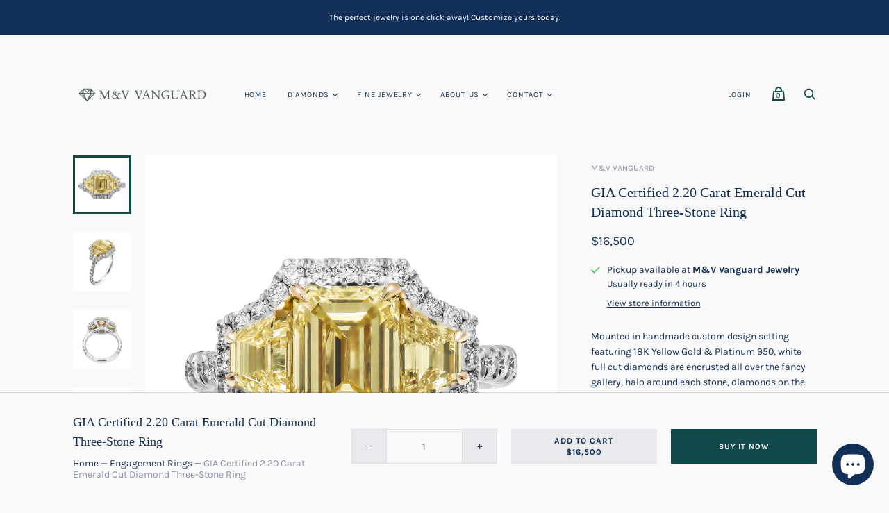

--- FILE ---
content_type: text/html; charset=utf-8
request_url: https://mvvanguard.com/collections/engagement-rings/products/gia-certified-2-20-carat-emerald-cut-diamond-three-stone-ring
body_size: 26583
content:
<!doctype html>
<html class="no-js no-touch" lang="en">
<head>
  
<!-- Google Tag Manager -->
<script>(function(w,d,s,l,i){w[l]=w[l]||[];w[l].push({'gtm.start':
new Date().getTime(),event:'gtm.js'});var f=d.getElementsByTagName(s)[0],
j=d.createElement(s),dl=l!='dataLayer'?'&l='+l:'';j.async=true;j.src=
'https://www.googletagmanager.com/gtm.js?id='+i+dl;f.parentNode.insertBefore(j,f);
})(window,document,'script','dataLayer','GTM-MZD3GFN'); gtag('config', 'UA-120918375-2');</script>
  
  <!-- End Google Tag Manager -->
 
  <!-- Global site tag (gtag.js) - Google Ads: 800169216 -->
<script async src="https://www.googletagmanager.com/gtag/js?id=AW-800169216"></script>
<script>
  window.dataLayer = window.dataLayer || [];
  function gtag(){dataLayer.push(arguments);}
  gtag('js', new Date());

  gtag('config', 'AW-800169216');
</script>

  
  <script src="https://www.googleoptimize.com/optimize.js?id=OPT-KDRXX8N"></script><!--Content in content_for_header -->
<!--LayoutHub-Embed--><link rel="stylesheet" href="https://fonts.googleapis.com/css?family=Poppins:100,200,300,400,500,600,700,800,900" /><link rel="stylesheet" type="text/css" href="[data-uri]" media="all">
<!--LH--><!--/LayoutHub-Embed--><meta charset="utf-8">
  <meta http-equiv="X-UA-Compatible" content="IE=edge,chrome=1">
  <meta name="viewport" content="width=device-width,initial-scale=1">

  <!-- Preconnect Domains -->
  <link rel="preconnect" href="https://cdn.shopify.com" crossorigin>
  <link rel="preconnect" href="https://fonts.shopify.com" crossorigin>
  <link rel="preconnect" href="https://monorail-edge.shopifysvc.com">

  <!-- Preload Assets -->
  <link rel="preload" href="//mvvanguard.com/cdn/shop/t/2/assets/theme.css?v=104583279447811130541766085878" as="style">
  <link rel="preload" href="//mvvanguard.com/cdn/shop/t/2/assets/handy.js?v=25831298976781974761618517965" as="script">
  <link rel="preload" href="//mvvanguard.com/cdn/shopifycloud/storefront/assets/themes_support/api.jquery-7ab1a3a4.js" as="script">

  

  

  <title>GIA Certified 2.20 Carat Emerald Cut Diamond Three-Stone Ring — M&amp;V Vanguard Jewelry</title>

  
    <meta name="description" content="Mounted in handmade custom design setting featuring 18K Yellow Gold &amp;amp; Platinum 950, white full cut diamonds are encrusted all over the fancy gallery, halo around each stone, diamonds on the shank - complimenting the beauty of this stone! Setting features stunningly delicate pave work, totaling white full cut diamon">
  

  
    <link rel="shortcut icon" href="//mvvanguard.com/cdn/shop/files/30.03.2021-Logotipo-L_32x32.png?v=1618262427" type="image/png">
  

  
    <link rel="canonical" href="https://mvvanguard.com/products/gia-certified-2-20-carat-emerald-cut-diamond-three-stone-ring" />
  

  <script>window.performance && window.performance.mark && window.performance.mark('shopify.content_for_header.start');</script><meta name="google-site-verification" content="HNaxTU_4FyJQx9ksbSWN_KGrxy9NcnpKaYzxzWGCSMk">
<meta id="shopify-digital-wallet" name="shopify-digital-wallet" content="/56268619961/digital_wallets/dialog">
<meta name="shopify-checkout-api-token" content="c59028590c64597b4230b98ced332693">
<meta id="in-context-paypal-metadata" data-shop-id="56268619961" data-venmo-supported="true" data-environment="production" data-locale="en_US" data-paypal-v4="true" data-currency="USD">
<link rel="alternate" type="application/json+oembed" href="https://mvvanguard.com/products/gia-certified-2-20-carat-emerald-cut-diamond-three-stone-ring.oembed">
<script async="async" src="/checkouts/internal/preloads.js?locale=en-US"></script>
<script id="shopify-features" type="application/json">{"accessToken":"c59028590c64597b4230b98ced332693","betas":["rich-media-storefront-analytics"],"domain":"mvvanguard.com","predictiveSearch":true,"shopId":56268619961,"locale":"en"}</script>
<script>var Shopify = Shopify || {};
Shopify.shop = "mvvanguard.myshopify.com";
Shopify.locale = "en";
Shopify.currency = {"active":"USD","rate":"1.0"};
Shopify.country = "US";
Shopify.theme = {"name":"Handy","id":122097860793,"schema_name":"Handy","schema_version":"2.12.0","theme_store_id":826,"role":"main"};
Shopify.theme.handle = "null";
Shopify.theme.style = {"id":null,"handle":null};
Shopify.cdnHost = "mvvanguard.com/cdn";
Shopify.routes = Shopify.routes || {};
Shopify.routes.root = "/";</script>
<script type="module">!function(o){(o.Shopify=o.Shopify||{}).modules=!0}(window);</script>
<script>!function(o){function n(){var o=[];function n(){o.push(Array.prototype.slice.apply(arguments))}return n.q=o,n}var t=o.Shopify=o.Shopify||{};t.loadFeatures=n(),t.autoloadFeatures=n()}(window);</script>
<script id="shop-js-analytics" type="application/json">{"pageType":"product"}</script>
<script defer="defer" async type="module" src="//mvvanguard.com/cdn/shopifycloud/shop-js/modules/v2/client.init-shop-cart-sync_BdyHc3Nr.en.esm.js"></script>
<script defer="defer" async type="module" src="//mvvanguard.com/cdn/shopifycloud/shop-js/modules/v2/chunk.common_Daul8nwZ.esm.js"></script>
<script type="module">
  await import("//mvvanguard.com/cdn/shopifycloud/shop-js/modules/v2/client.init-shop-cart-sync_BdyHc3Nr.en.esm.js");
await import("//mvvanguard.com/cdn/shopifycloud/shop-js/modules/v2/chunk.common_Daul8nwZ.esm.js");

  window.Shopify.SignInWithShop?.initShopCartSync?.({"fedCMEnabled":true,"windoidEnabled":true});

</script>
<script>(function() {
  var isLoaded = false;
  function asyncLoad() {
    if (isLoaded) return;
    isLoaded = true;
    var urls = ["https:\/\/instafeed.nfcube.com\/cdn\/b280ed092aa3e42ceb95009af076d5d6.js?shop=mvvanguard.myshopify.com","https:\/\/bingshoppingtool-t2app-prod.trafficmanager.net\/uet\/tracking_script?shop=mvvanguard.myshopify.com","https:\/\/app.layouthub.com\/shopify\/layouthub.js?shop=mvvanguard.myshopify.com","https:\/\/chimpstatic.com\/mcjs-connected\/js\/users\/a1e85d5690d47eee440f38a8f\/a01bdc5284162cc0e21a1b769.js?shop=mvvanguard.myshopify.com","https:\/\/store.jewelry.systems\/js\/app.js?shop=mvvanguard.myshopify.com","https:\/\/s3.amazonaws.com\/pixelpop\/usercontent\/scripts\/e095494e-8243-47e4-878d-5cc203d5ff05\/pixelpop.js?shop=mvvanguard.myshopify.com"];
    for (var i = 0; i < urls.length; i++) {
      var s = document.createElement('script');
      s.type = 'text/javascript';
      s.async = true;
      s.src = urls[i];
      var x = document.getElementsByTagName('script')[0];
      x.parentNode.insertBefore(s, x);
    }
  };
  if(window.attachEvent) {
    window.attachEvent('onload', asyncLoad);
  } else {
    window.addEventListener('load', asyncLoad, false);
  }
})();</script>
<script id="__st">var __st={"a":56268619961,"offset":-18000,"reqid":"f146cd1f-1792-4fb4-8eee-a292a571ab8c-1768948750","pageurl":"mvvanguard.com\/collections\/engagement-rings\/products\/gia-certified-2-20-carat-emerald-cut-diamond-three-stone-ring","u":"5fa7a0ffba09","p":"product","rtyp":"product","rid":6668564529337};</script>
<script>window.ShopifyPaypalV4VisibilityTracking = true;</script>
<script id="captcha-bootstrap">!function(){'use strict';const t='contact',e='account',n='new_comment',o=[[t,t],['blogs',n],['comments',n],[t,'customer']],c=[[e,'customer_login'],[e,'guest_login'],[e,'recover_customer_password'],[e,'create_customer']],r=t=>t.map((([t,e])=>`form[action*='/${t}']:not([data-nocaptcha='true']) input[name='form_type'][value='${e}']`)).join(','),a=t=>()=>t?[...document.querySelectorAll(t)].map((t=>t.form)):[];function s(){const t=[...o],e=r(t);return a(e)}const i='password',u='form_key',d=['recaptcha-v3-token','g-recaptcha-response','h-captcha-response',i],f=()=>{try{return window.sessionStorage}catch{return}},m='__shopify_v',_=t=>t.elements[u];function p(t,e,n=!1){try{const o=window.sessionStorage,c=JSON.parse(o.getItem(e)),{data:r}=function(t){const{data:e,action:n}=t;return t[m]||n?{data:e,action:n}:{data:t,action:n}}(c);for(const[e,n]of Object.entries(r))t.elements[e]&&(t.elements[e].value=n);n&&o.removeItem(e)}catch(o){console.error('form repopulation failed',{error:o})}}const l='form_type',E='cptcha';function T(t){t.dataset[E]=!0}const w=window,h=w.document,L='Shopify',v='ce_forms',y='captcha';let A=!1;((t,e)=>{const n=(g='f06e6c50-85a8-45c8-87d0-21a2b65856fe',I='https://cdn.shopify.com/shopifycloud/storefront-forms-hcaptcha/ce_storefront_forms_captcha_hcaptcha.v1.5.2.iife.js',D={infoText:'Protected by hCaptcha',privacyText:'Privacy',termsText:'Terms'},(t,e,n)=>{const o=w[L][v],c=o.bindForm;if(c)return c(t,g,e,D).then(n);var r;o.q.push([[t,g,e,D],n]),r=I,A||(h.body.append(Object.assign(h.createElement('script'),{id:'captcha-provider',async:!0,src:r})),A=!0)});var g,I,D;w[L]=w[L]||{},w[L][v]=w[L][v]||{},w[L][v].q=[],w[L][y]=w[L][y]||{},w[L][y].protect=function(t,e){n(t,void 0,e),T(t)},Object.freeze(w[L][y]),function(t,e,n,w,h,L){const[v,y,A,g]=function(t,e,n){const i=e?o:[],u=t?c:[],d=[...i,...u],f=r(d),m=r(i),_=r(d.filter((([t,e])=>n.includes(e))));return[a(f),a(m),a(_),s()]}(w,h,L),I=t=>{const e=t.target;return e instanceof HTMLFormElement?e:e&&e.form},D=t=>v().includes(t);t.addEventListener('submit',(t=>{const e=I(t);if(!e)return;const n=D(e)&&!e.dataset.hcaptchaBound&&!e.dataset.recaptchaBound,o=_(e),c=g().includes(e)&&(!o||!o.value);(n||c)&&t.preventDefault(),c&&!n&&(function(t){try{if(!f())return;!function(t){const e=f();if(!e)return;const n=_(t);if(!n)return;const o=n.value;o&&e.removeItem(o)}(t);const e=Array.from(Array(32),(()=>Math.random().toString(36)[2])).join('');!function(t,e){_(t)||t.append(Object.assign(document.createElement('input'),{type:'hidden',name:u})),t.elements[u].value=e}(t,e),function(t,e){const n=f();if(!n)return;const o=[...t.querySelectorAll(`input[type='${i}']`)].map((({name:t})=>t)),c=[...d,...o],r={};for(const[a,s]of new FormData(t).entries())c.includes(a)||(r[a]=s);n.setItem(e,JSON.stringify({[m]:1,action:t.action,data:r}))}(t,e)}catch(e){console.error('failed to persist form',e)}}(e),e.submit())}));const S=(t,e)=>{t&&!t.dataset[E]&&(n(t,e.some((e=>e===t))),T(t))};for(const o of['focusin','change'])t.addEventListener(o,(t=>{const e=I(t);D(e)&&S(e,y())}));const B=e.get('form_key'),M=e.get(l),P=B&&M;t.addEventListener('DOMContentLoaded',(()=>{const t=y();if(P)for(const e of t)e.elements[l].value===M&&p(e,B);[...new Set([...A(),...v().filter((t=>'true'===t.dataset.shopifyCaptcha))])].forEach((e=>S(e,t)))}))}(h,new URLSearchParams(w.location.search),n,t,e,['guest_login'])})(!0,!0)}();</script>
<script integrity="sha256-4kQ18oKyAcykRKYeNunJcIwy7WH5gtpwJnB7kiuLZ1E=" data-source-attribution="shopify.loadfeatures" defer="defer" src="//mvvanguard.com/cdn/shopifycloud/storefront/assets/storefront/load_feature-a0a9edcb.js" crossorigin="anonymous"></script>
<script data-source-attribution="shopify.dynamic_checkout.dynamic.init">var Shopify=Shopify||{};Shopify.PaymentButton=Shopify.PaymentButton||{isStorefrontPortableWallets:!0,init:function(){window.Shopify.PaymentButton.init=function(){};var t=document.createElement("script");t.src="https://mvvanguard.com/cdn/shopifycloud/portable-wallets/latest/portable-wallets.en.js",t.type="module",document.head.appendChild(t)}};
</script>
<script data-source-attribution="shopify.dynamic_checkout.buyer_consent">
  function portableWalletsHideBuyerConsent(e){var t=document.getElementById("shopify-buyer-consent"),n=document.getElementById("shopify-subscription-policy-button");t&&n&&(t.classList.add("hidden"),t.setAttribute("aria-hidden","true"),n.removeEventListener("click",e))}function portableWalletsShowBuyerConsent(e){var t=document.getElementById("shopify-buyer-consent"),n=document.getElementById("shopify-subscription-policy-button");t&&n&&(t.classList.remove("hidden"),t.removeAttribute("aria-hidden"),n.addEventListener("click",e))}window.Shopify?.PaymentButton&&(window.Shopify.PaymentButton.hideBuyerConsent=portableWalletsHideBuyerConsent,window.Shopify.PaymentButton.showBuyerConsent=portableWalletsShowBuyerConsent);
</script>
<script>
  function portableWalletsCleanup(e){e&&e.src&&console.error("Failed to load portable wallets script "+e.src);var t=document.querySelectorAll("shopify-accelerated-checkout .shopify-payment-button__skeleton, shopify-accelerated-checkout-cart .wallet-cart-button__skeleton"),e=document.getElementById("shopify-buyer-consent");for(let e=0;e<t.length;e++)t[e].remove();e&&e.remove()}function portableWalletsNotLoadedAsModule(e){e instanceof ErrorEvent&&"string"==typeof e.message&&e.message.includes("import.meta")&&"string"==typeof e.filename&&e.filename.includes("portable-wallets")&&(window.removeEventListener("error",portableWalletsNotLoadedAsModule),window.Shopify.PaymentButton.failedToLoad=e,"loading"===document.readyState?document.addEventListener("DOMContentLoaded",window.Shopify.PaymentButton.init):window.Shopify.PaymentButton.init())}window.addEventListener("error",portableWalletsNotLoadedAsModule);
</script>

<script type="module" src="https://mvvanguard.com/cdn/shopifycloud/portable-wallets/latest/portable-wallets.en.js" onError="portableWalletsCleanup(this)" crossorigin="anonymous"></script>
<script nomodule>
  document.addEventListener("DOMContentLoaded", portableWalletsCleanup);
</script>

<script id='scb4127' type='text/javascript' async='' src='https://mvvanguard.com/cdn/shopifycloud/privacy-banner/storefront-banner.js'></script><link id="shopify-accelerated-checkout-styles" rel="stylesheet" media="screen" href="https://mvvanguard.com/cdn/shopifycloud/portable-wallets/latest/accelerated-checkout-backwards-compat.css" crossorigin="anonymous">
<style id="shopify-accelerated-checkout-cart">
        #shopify-buyer-consent {
  margin-top: 1em;
  display: inline-block;
  width: 100%;
}

#shopify-buyer-consent.hidden {
  display: none;
}

#shopify-subscription-policy-button {
  background: none;
  border: none;
  padding: 0;
  text-decoration: underline;
  font-size: inherit;
  cursor: pointer;
}

#shopify-subscription-policy-button::before {
  box-shadow: none;
}

      </style>

<script>window.performance && window.performance.mark && window.performance.mark('shopify.content_for_header.end');</script>

  
  















<meta property="og:site_name" content="M&amp;V Vanguard Jewelry">
<meta property="og:url" content="https://mvvanguard.com/products/gia-certified-2-20-carat-emerald-cut-diamond-three-stone-ring">
<meta property="og:title" content="GIA Certified 2.20 Carat Emerald Cut Diamond Three-Stone Ring">
<meta property="og:type" content="website">
<meta property="og:description" content="Mounted in handmade custom design setting featuring 18K Yellow Gold &amp;amp; Platinum 950, white full cut diamonds are encrusted all over the fancy gallery, halo around each stone, diamonds on the shank - complimenting the beauty of this stone! Setting features stunningly delicate pave work, totaling white full cut diamon">




    
    
    

    
    
    <meta
      property="og:image"
      content="https://mvvanguard.com/cdn/shop/products/628_1200x1200.jpg?v=1619191423"
    />
    <meta
      property="og:image:secure_url"
      content="https://mvvanguard.com/cdn/shop/products/628_1200x1200.jpg?v=1619191423"
    />
    <meta property="og:image:width" content="1200" />
    <meta property="og:image:height" content="1200" />
    
    
    <meta property="og:image:alt" content="Social media image" />
  
















<meta name="twitter:title" content="GIA Certified 2.20 Carat Emerald Cut Diamond Three-Stone Ring">
<meta name="twitter:description" content="Mounted in handmade custom design setting featuring 18K Yellow Gold &amp;amp; Platinum 950, white full cut diamonds are encrusted all over the fancy gallery, halo around each stone, diamonds on the shank - complimenting the beauty of this stone! Setting features stunningly delicate pave work, totaling white full cut diamon">


    
    
    
      
      
      <meta name="twitter:card" content="summary">
    
    
    <meta
      property="twitter:image"
      content="https://mvvanguard.com/cdn/shop/products/628_1200x1200_crop_center.jpg?v=1619191423"
    />
    <meta property="twitter:image:width" content="1200" />
    <meta property="twitter:image:height" content="1200" />
    
    
    <meta property="twitter:image:alt" content="Social media image" />
  



  
  <script>
    document.documentElement.className=document.documentElement.className.replace(/\bno-js\b/,'js');
    if(window.Shopify&&window.Shopify.designMode)document.documentElement.className+=' in-theme-editor';
    if(('ontouchstart' in window)||window.DocumentTouch&&document instanceof DocumentTouch)document.documentElement.className=document.documentElement.className.replace(/\bno-touch\b/,'has-touch');
    (function () {
      function handleFirstTab(e) {
        if (e.keyCode === 9) { // the "I am a keyboard user" key
          document.body.classList.add('user-is-tabbing');
          window.removeEventListener('keydown', handleFirstTab);
        }
      }
      window.addEventListener('keydown', handleFirstTab);
    })();
  </script>
  


  <!-- Theme CSS -->
  <link rel="stylesheet" href="//mvvanguard.com/cdn/shop/t/2/assets/theme.css?v=104583279447811130541766085878">

  
        


  
    <script src="//mvvanguard.com/cdn/shopifycloud/storefront/assets/themes_support/shopify_common-5f594365.js" defer></script>
    <script src="//mvvanguard.com/cdn/shopifycloud/storefront/assets/themes_support/customer_area-f1b6eefc.js" defer></script>
  
 

<script>window.__pagefly_analytics_settings__={"acceptTracking":true};</script>
 <!-- BEGIN app block: shopify://apps/userway-website-accessibility/blocks/uw-widget-extension/bc2d8a34-1a37-451b-ab1a-271bc4e9daa7 -->




<script type="text/javascript" async="" src="https://cdn.userway.org/widget.js?account=uJF2mEUKZ1&amp;platfAppInstalledSiteId=3938376&amp;shop=mvvanguard.com"></script>

<!-- END app block --><script src="https://cdn.shopify.com/extensions/e8878072-2f6b-4e89-8082-94b04320908d/inbox-1254/assets/inbox-chat-loader.js" type="text/javascript" defer="defer"></script>
<link href="https://monorail-edge.shopifysvc.com" rel="dns-prefetch">
<script>(function(){if ("sendBeacon" in navigator && "performance" in window) {try {var session_token_from_headers = performance.getEntriesByType('navigation')[0].serverTiming.find(x => x.name == '_s').description;} catch {var session_token_from_headers = undefined;}var session_cookie_matches = document.cookie.match(/_shopify_s=([^;]*)/);var session_token_from_cookie = session_cookie_matches && session_cookie_matches.length === 2 ? session_cookie_matches[1] : "";var session_token = session_token_from_headers || session_token_from_cookie || "";function handle_abandonment_event(e) {var entries = performance.getEntries().filter(function(entry) {return /monorail-edge.shopifysvc.com/.test(entry.name);});if (!window.abandonment_tracked && entries.length === 0) {window.abandonment_tracked = true;var currentMs = Date.now();var navigation_start = performance.timing.navigationStart;var payload = {shop_id: 56268619961,url: window.location.href,navigation_start,duration: currentMs - navigation_start,session_token,page_type: "product"};window.navigator.sendBeacon("https://monorail-edge.shopifysvc.com/v1/produce", JSON.stringify({schema_id: "online_store_buyer_site_abandonment/1.1",payload: payload,metadata: {event_created_at_ms: currentMs,event_sent_at_ms: currentMs}}));}}window.addEventListener('pagehide', handle_abandonment_event);}}());</script>
<script id="web-pixels-manager-setup">(function e(e,d,r,n,o){if(void 0===o&&(o={}),!Boolean(null===(a=null===(i=window.Shopify)||void 0===i?void 0:i.analytics)||void 0===a?void 0:a.replayQueue)){var i,a;window.Shopify=window.Shopify||{};var t=window.Shopify;t.analytics=t.analytics||{};var s=t.analytics;s.replayQueue=[],s.publish=function(e,d,r){return s.replayQueue.push([e,d,r]),!0};try{self.performance.mark("wpm:start")}catch(e){}var l=function(){var e={modern:/Edge?\/(1{2}[4-9]|1[2-9]\d|[2-9]\d{2}|\d{4,})\.\d+(\.\d+|)|Firefox\/(1{2}[4-9]|1[2-9]\d|[2-9]\d{2}|\d{4,})\.\d+(\.\d+|)|Chrom(ium|e)\/(9{2}|\d{3,})\.\d+(\.\d+|)|(Maci|X1{2}).+ Version\/(15\.\d+|(1[6-9]|[2-9]\d|\d{3,})\.\d+)([,.]\d+|)( \(\w+\)|)( Mobile\/\w+|) Safari\/|Chrome.+OPR\/(9{2}|\d{3,})\.\d+\.\d+|(CPU[ +]OS|iPhone[ +]OS|CPU[ +]iPhone|CPU IPhone OS|CPU iPad OS)[ +]+(15[._]\d+|(1[6-9]|[2-9]\d|\d{3,})[._]\d+)([._]\d+|)|Android:?[ /-](13[3-9]|1[4-9]\d|[2-9]\d{2}|\d{4,})(\.\d+|)(\.\d+|)|Android.+Firefox\/(13[5-9]|1[4-9]\d|[2-9]\d{2}|\d{4,})\.\d+(\.\d+|)|Android.+Chrom(ium|e)\/(13[3-9]|1[4-9]\d|[2-9]\d{2}|\d{4,})\.\d+(\.\d+|)|SamsungBrowser\/([2-9]\d|\d{3,})\.\d+/,legacy:/Edge?\/(1[6-9]|[2-9]\d|\d{3,})\.\d+(\.\d+|)|Firefox\/(5[4-9]|[6-9]\d|\d{3,})\.\d+(\.\d+|)|Chrom(ium|e)\/(5[1-9]|[6-9]\d|\d{3,})\.\d+(\.\d+|)([\d.]+$|.*Safari\/(?![\d.]+ Edge\/[\d.]+$))|(Maci|X1{2}).+ Version\/(10\.\d+|(1[1-9]|[2-9]\d|\d{3,})\.\d+)([,.]\d+|)( \(\w+\)|)( Mobile\/\w+|) Safari\/|Chrome.+OPR\/(3[89]|[4-9]\d|\d{3,})\.\d+\.\d+|(CPU[ +]OS|iPhone[ +]OS|CPU[ +]iPhone|CPU IPhone OS|CPU iPad OS)[ +]+(10[._]\d+|(1[1-9]|[2-9]\d|\d{3,})[._]\d+)([._]\d+|)|Android:?[ /-](13[3-9]|1[4-9]\d|[2-9]\d{2}|\d{4,})(\.\d+|)(\.\d+|)|Mobile Safari.+OPR\/([89]\d|\d{3,})\.\d+\.\d+|Android.+Firefox\/(13[5-9]|1[4-9]\d|[2-9]\d{2}|\d{4,})\.\d+(\.\d+|)|Android.+Chrom(ium|e)\/(13[3-9]|1[4-9]\d|[2-9]\d{2}|\d{4,})\.\d+(\.\d+|)|Android.+(UC? ?Browser|UCWEB|U3)[ /]?(15\.([5-9]|\d{2,})|(1[6-9]|[2-9]\d|\d{3,})\.\d+)\.\d+|SamsungBrowser\/(5\.\d+|([6-9]|\d{2,})\.\d+)|Android.+MQ{2}Browser\/(14(\.(9|\d{2,})|)|(1[5-9]|[2-9]\d|\d{3,})(\.\d+|))(\.\d+|)|K[Aa][Ii]OS\/(3\.\d+|([4-9]|\d{2,})\.\d+)(\.\d+|)/},d=e.modern,r=e.legacy,n=navigator.userAgent;return n.match(d)?"modern":n.match(r)?"legacy":"unknown"}(),u="modern"===l?"modern":"legacy",c=(null!=n?n:{modern:"",legacy:""})[u],f=function(e){return[e.baseUrl,"/wpm","/b",e.hashVersion,"modern"===e.buildTarget?"m":"l",".js"].join("")}({baseUrl:d,hashVersion:r,buildTarget:u}),m=function(e){var d=e.version,r=e.bundleTarget,n=e.surface,o=e.pageUrl,i=e.monorailEndpoint;return{emit:function(e){var a=e.status,t=e.errorMsg,s=(new Date).getTime(),l=JSON.stringify({metadata:{event_sent_at_ms:s},events:[{schema_id:"web_pixels_manager_load/3.1",payload:{version:d,bundle_target:r,page_url:o,status:a,surface:n,error_msg:t},metadata:{event_created_at_ms:s}}]});if(!i)return console&&console.warn&&console.warn("[Web Pixels Manager] No Monorail endpoint provided, skipping logging."),!1;try{return self.navigator.sendBeacon.bind(self.navigator)(i,l)}catch(e){}var u=new XMLHttpRequest;try{return u.open("POST",i,!0),u.setRequestHeader("Content-Type","text/plain"),u.send(l),!0}catch(e){return console&&console.warn&&console.warn("[Web Pixels Manager] Got an unhandled error while logging to Monorail."),!1}}}}({version:r,bundleTarget:l,surface:e.surface,pageUrl:self.location.href,monorailEndpoint:e.monorailEndpoint});try{o.browserTarget=l,function(e){var d=e.src,r=e.async,n=void 0===r||r,o=e.onload,i=e.onerror,a=e.sri,t=e.scriptDataAttributes,s=void 0===t?{}:t,l=document.createElement("script"),u=document.querySelector("head"),c=document.querySelector("body");if(l.async=n,l.src=d,a&&(l.integrity=a,l.crossOrigin="anonymous"),s)for(var f in s)if(Object.prototype.hasOwnProperty.call(s,f))try{l.dataset[f]=s[f]}catch(e){}if(o&&l.addEventListener("load",o),i&&l.addEventListener("error",i),u)u.appendChild(l);else{if(!c)throw new Error("Did not find a head or body element to append the script");c.appendChild(l)}}({src:f,async:!0,onload:function(){if(!function(){var e,d;return Boolean(null===(d=null===(e=window.Shopify)||void 0===e?void 0:e.analytics)||void 0===d?void 0:d.initialized)}()){var d=window.webPixelsManager.init(e)||void 0;if(d){var r=window.Shopify.analytics;r.replayQueue.forEach((function(e){var r=e[0],n=e[1],o=e[2];d.publishCustomEvent(r,n,o)})),r.replayQueue=[],r.publish=d.publishCustomEvent,r.visitor=d.visitor,r.initialized=!0}}},onerror:function(){return m.emit({status:"failed",errorMsg:"".concat(f," has failed to load")})},sri:function(e){var d=/^sha384-[A-Za-z0-9+/=]+$/;return"string"==typeof e&&d.test(e)}(c)?c:"",scriptDataAttributes:o}),m.emit({status:"loading"})}catch(e){m.emit({status:"failed",errorMsg:(null==e?void 0:e.message)||"Unknown error"})}}})({shopId: 56268619961,storefrontBaseUrl: "https://mvvanguard.com",extensionsBaseUrl: "https://extensions.shopifycdn.com/cdn/shopifycloud/web-pixels-manager",monorailEndpoint: "https://monorail-edge.shopifysvc.com/unstable/produce_batch",surface: "storefront-renderer",enabledBetaFlags: ["2dca8a86"],webPixelsConfigList: [{"id":"1635680441","configuration":"{\"ti\":\"134000108\",\"endpoint\":\"https:\/\/bat.bing.com\/action\/0\"}","eventPayloadVersion":"v1","runtimeContext":"STRICT","scriptVersion":"5ee93563fe31b11d2d65e2f09a5229dc","type":"APP","apiClientId":2997493,"privacyPurposes":["ANALYTICS","MARKETING","SALE_OF_DATA"],"dataSharingAdjustments":{"protectedCustomerApprovalScopes":["read_customer_personal_data"]}},{"id":"499712185","configuration":"{\"config\":\"{\\\"pixel_id\\\":\\\"AW-800169216\\\",\\\"target_country\\\":\\\"US\\\",\\\"gtag_events\\\":[{\\\"type\\\":\\\"page_view\\\",\\\"action_label\\\":\\\"AW-800169216\\\/qj7OCM7ms4kCEIC6xv0C\\\"},{\\\"type\\\":\\\"purchase\\\",\\\"action_label\\\":\\\"AW-800169216\\\/NfRoCNHms4kCEIC6xv0C\\\"},{\\\"type\\\":\\\"view_item\\\",\\\"action_label\\\":\\\"AW-800169216\\\/y1p_CNTms4kCEIC6xv0C\\\"},{\\\"type\\\":\\\"add_to_cart\\\",\\\"action_label\\\":\\\"AW-800169216\\\/-9_mCNfms4kCEIC6xv0C\\\"},{\\\"type\\\":\\\"begin_checkout\\\",\\\"action_label\\\":\\\"AW-800169216\\\/asQgCNrms4kCEIC6xv0C\\\"},{\\\"type\\\":\\\"search\\\",\\\"action_label\\\":\\\"AW-800169216\\\/v4yJCN3ms4kCEIC6xv0C\\\"},{\\\"type\\\":\\\"add_payment_info\\\",\\\"action_label\\\":\\\"AW-800169216\\\/NuDcCODms4kCEIC6xv0C\\\"}],\\\"enable_monitoring_mode\\\":false}\"}","eventPayloadVersion":"v1","runtimeContext":"OPEN","scriptVersion":"b2a88bafab3e21179ed38636efcd8a93","type":"APP","apiClientId":1780363,"privacyPurposes":[],"dataSharingAdjustments":{"protectedCustomerApprovalScopes":["read_customer_address","read_customer_email","read_customer_name","read_customer_personal_data","read_customer_phone"]}},{"id":"345571513","configuration":"{\"pixelCode\":\"C7PBC2SJDERE3I5DE65G\"}","eventPayloadVersion":"v1","runtimeContext":"STRICT","scriptVersion":"22e92c2ad45662f435e4801458fb78cc","type":"APP","apiClientId":4383523,"privacyPurposes":["ANALYTICS","MARKETING","SALE_OF_DATA"],"dataSharingAdjustments":{"protectedCustomerApprovalScopes":["read_customer_address","read_customer_email","read_customer_name","read_customer_personal_data","read_customer_phone"]}},{"id":"152633529","configuration":"{\"pixel_id\":\"962140414589849\",\"pixel_type\":\"facebook_pixel\",\"metaapp_system_user_token\":\"-\"}","eventPayloadVersion":"v1","runtimeContext":"OPEN","scriptVersion":"ca16bc87fe92b6042fbaa3acc2fbdaa6","type":"APP","apiClientId":2329312,"privacyPurposes":["ANALYTICS","MARKETING","SALE_OF_DATA"],"dataSharingAdjustments":{"protectedCustomerApprovalScopes":["read_customer_address","read_customer_email","read_customer_name","read_customer_personal_data","read_customer_phone"]}},{"id":"54067385","configuration":"{\"tagID\":\"2614083779206\"}","eventPayloadVersion":"v1","runtimeContext":"STRICT","scriptVersion":"18031546ee651571ed29edbe71a3550b","type":"APP","apiClientId":3009811,"privacyPurposes":["ANALYTICS","MARKETING","SALE_OF_DATA"],"dataSharingAdjustments":{"protectedCustomerApprovalScopes":["read_customer_address","read_customer_email","read_customer_name","read_customer_personal_data","read_customer_phone"]}},{"id":"9142457","configuration":"{\"myshopifyDomain\":\"mvvanguard.myshopify.com\"}","eventPayloadVersion":"v1","runtimeContext":"STRICT","scriptVersion":"23b97d18e2aa74363140dc29c9284e87","type":"APP","apiClientId":2775569,"privacyPurposes":["ANALYTICS","MARKETING","SALE_OF_DATA"],"dataSharingAdjustments":{"protectedCustomerApprovalScopes":["read_customer_address","read_customer_email","read_customer_name","read_customer_phone","read_customer_personal_data"]}},{"id":"96239801","eventPayloadVersion":"v1","runtimeContext":"LAX","scriptVersion":"1","type":"CUSTOM","privacyPurposes":["ANALYTICS"],"name":"Google Analytics tag (migrated)"},{"id":"shopify-app-pixel","configuration":"{}","eventPayloadVersion":"v1","runtimeContext":"STRICT","scriptVersion":"0450","apiClientId":"shopify-pixel","type":"APP","privacyPurposes":["ANALYTICS","MARKETING"]},{"id":"shopify-custom-pixel","eventPayloadVersion":"v1","runtimeContext":"LAX","scriptVersion":"0450","apiClientId":"shopify-pixel","type":"CUSTOM","privacyPurposes":["ANALYTICS","MARKETING"]}],isMerchantRequest: false,initData: {"shop":{"name":"M\u0026V Vanguard Jewelry","paymentSettings":{"currencyCode":"USD"},"myshopifyDomain":"mvvanguard.myshopify.com","countryCode":"US","storefrontUrl":"https:\/\/mvvanguard.com"},"customer":null,"cart":null,"checkout":null,"productVariants":[{"price":{"amount":16500.0,"currencyCode":"USD"},"product":{"title":"GIA Certified 2.20 Carat Emerald Cut Diamond Three-Stone Ring","vendor":"M\u0026V Vanguard","id":"6668564529337","untranslatedTitle":"GIA Certified 2.20 Carat Emerald Cut Diamond Three-Stone Ring","url":"\/products\/gia-certified-2-20-carat-emerald-cut-diamond-three-stone-ring","type":"Engagement Ring"},"id":"39806282039481","image":{"src":"\/\/mvvanguard.com\/cdn\/shop\/products\/628.jpg?v=1619191423"},"sku":"VAN4189","title":"Default Title","untranslatedTitle":"Default Title"}],"purchasingCompany":null},},"https://mvvanguard.com/cdn","fcfee988w5aeb613cpc8e4bc33m6693e112",{"modern":"","legacy":""},{"shopId":"56268619961","storefrontBaseUrl":"https:\/\/mvvanguard.com","extensionBaseUrl":"https:\/\/extensions.shopifycdn.com\/cdn\/shopifycloud\/web-pixels-manager","surface":"storefront-renderer","enabledBetaFlags":"[\"2dca8a86\"]","isMerchantRequest":"false","hashVersion":"fcfee988w5aeb613cpc8e4bc33m6693e112","publish":"custom","events":"[[\"page_viewed\",{}],[\"product_viewed\",{\"productVariant\":{\"price\":{\"amount\":16500.0,\"currencyCode\":\"USD\"},\"product\":{\"title\":\"GIA Certified 2.20 Carat Emerald Cut Diamond Three-Stone Ring\",\"vendor\":\"M\u0026V Vanguard\",\"id\":\"6668564529337\",\"untranslatedTitle\":\"GIA Certified 2.20 Carat Emerald Cut Diamond Three-Stone Ring\",\"url\":\"\/products\/gia-certified-2-20-carat-emerald-cut-diamond-three-stone-ring\",\"type\":\"Engagement Ring\"},\"id\":\"39806282039481\",\"image\":{\"src\":\"\/\/mvvanguard.com\/cdn\/shop\/products\/628.jpg?v=1619191423\"},\"sku\":\"VAN4189\",\"title\":\"Default Title\",\"untranslatedTitle\":\"Default Title\"}}]]"});</script><script>
  window.ShopifyAnalytics = window.ShopifyAnalytics || {};
  window.ShopifyAnalytics.meta = window.ShopifyAnalytics.meta || {};
  window.ShopifyAnalytics.meta.currency = 'USD';
  var meta = {"product":{"id":6668564529337,"gid":"gid:\/\/shopify\/Product\/6668564529337","vendor":"M\u0026V Vanguard","type":"Engagement Ring","handle":"gia-certified-2-20-carat-emerald-cut-diamond-three-stone-ring","variants":[{"id":39806282039481,"price":1650000,"name":"GIA Certified 2.20 Carat Emerald Cut Diamond Three-Stone Ring","public_title":null,"sku":"VAN4189"}],"remote":false},"page":{"pageType":"product","resourceType":"product","resourceId":6668564529337,"requestId":"f146cd1f-1792-4fb4-8eee-a292a571ab8c-1768948750"}};
  for (var attr in meta) {
    window.ShopifyAnalytics.meta[attr] = meta[attr];
  }
</script>
<script class="analytics">
  (function () {
    var customDocumentWrite = function(content) {
      var jquery = null;

      if (window.jQuery) {
        jquery = window.jQuery;
      } else if (window.Checkout && window.Checkout.$) {
        jquery = window.Checkout.$;
      }

      if (jquery) {
        jquery('body').append(content);
      }
    };

    var hasLoggedConversion = function(token) {
      if (token) {
        return document.cookie.indexOf('loggedConversion=' + token) !== -1;
      }
      return false;
    }

    var setCookieIfConversion = function(token) {
      if (token) {
        var twoMonthsFromNow = new Date(Date.now());
        twoMonthsFromNow.setMonth(twoMonthsFromNow.getMonth() + 2);

        document.cookie = 'loggedConversion=' + token + '; expires=' + twoMonthsFromNow;
      }
    }

    var trekkie = window.ShopifyAnalytics.lib = window.trekkie = window.trekkie || [];
    if (trekkie.integrations) {
      return;
    }
    trekkie.methods = [
      'identify',
      'page',
      'ready',
      'track',
      'trackForm',
      'trackLink'
    ];
    trekkie.factory = function(method) {
      return function() {
        var args = Array.prototype.slice.call(arguments);
        args.unshift(method);
        trekkie.push(args);
        return trekkie;
      };
    };
    for (var i = 0; i < trekkie.methods.length; i++) {
      var key = trekkie.methods[i];
      trekkie[key] = trekkie.factory(key);
    }
    trekkie.load = function(config) {
      trekkie.config = config || {};
      trekkie.config.initialDocumentCookie = document.cookie;
      var first = document.getElementsByTagName('script')[0];
      var script = document.createElement('script');
      script.type = 'text/javascript';
      script.onerror = function(e) {
        var scriptFallback = document.createElement('script');
        scriptFallback.type = 'text/javascript';
        scriptFallback.onerror = function(error) {
                var Monorail = {
      produce: function produce(monorailDomain, schemaId, payload) {
        var currentMs = new Date().getTime();
        var event = {
          schema_id: schemaId,
          payload: payload,
          metadata: {
            event_created_at_ms: currentMs,
            event_sent_at_ms: currentMs
          }
        };
        return Monorail.sendRequest("https://" + monorailDomain + "/v1/produce", JSON.stringify(event));
      },
      sendRequest: function sendRequest(endpointUrl, payload) {
        // Try the sendBeacon API
        if (window && window.navigator && typeof window.navigator.sendBeacon === 'function' && typeof window.Blob === 'function' && !Monorail.isIos12()) {
          var blobData = new window.Blob([payload], {
            type: 'text/plain'
          });

          if (window.navigator.sendBeacon(endpointUrl, blobData)) {
            return true;
          } // sendBeacon was not successful

        } // XHR beacon

        var xhr = new XMLHttpRequest();

        try {
          xhr.open('POST', endpointUrl);
          xhr.setRequestHeader('Content-Type', 'text/plain');
          xhr.send(payload);
        } catch (e) {
          console.log(e);
        }

        return false;
      },
      isIos12: function isIos12() {
        return window.navigator.userAgent.lastIndexOf('iPhone; CPU iPhone OS 12_') !== -1 || window.navigator.userAgent.lastIndexOf('iPad; CPU OS 12_') !== -1;
      }
    };
    Monorail.produce('monorail-edge.shopifysvc.com',
      'trekkie_storefront_load_errors/1.1',
      {shop_id: 56268619961,
      theme_id: 122097860793,
      app_name: "storefront",
      context_url: window.location.href,
      source_url: "//mvvanguard.com/cdn/s/trekkie.storefront.cd680fe47e6c39ca5d5df5f0a32d569bc48c0f27.min.js"});

        };
        scriptFallback.async = true;
        scriptFallback.src = '//mvvanguard.com/cdn/s/trekkie.storefront.cd680fe47e6c39ca5d5df5f0a32d569bc48c0f27.min.js';
        first.parentNode.insertBefore(scriptFallback, first);
      };
      script.async = true;
      script.src = '//mvvanguard.com/cdn/s/trekkie.storefront.cd680fe47e6c39ca5d5df5f0a32d569bc48c0f27.min.js';
      first.parentNode.insertBefore(script, first);
    };
    trekkie.load(
      {"Trekkie":{"appName":"storefront","development":false,"defaultAttributes":{"shopId":56268619961,"isMerchantRequest":null,"themeId":122097860793,"themeCityHash":"10423497005338174005","contentLanguage":"en","currency":"USD","eventMetadataId":"787ab09e-35ba-4a55-a335-b3368b8aa001"},"isServerSideCookieWritingEnabled":true,"monorailRegion":"shop_domain","enabledBetaFlags":["65f19447"]},"Session Attribution":{},"S2S":{"facebookCapiEnabled":true,"source":"trekkie-storefront-renderer","apiClientId":580111}}
    );

    var loaded = false;
    trekkie.ready(function() {
      if (loaded) return;
      loaded = true;

      window.ShopifyAnalytics.lib = window.trekkie;

      var originalDocumentWrite = document.write;
      document.write = customDocumentWrite;
      try { window.ShopifyAnalytics.merchantGoogleAnalytics.call(this); } catch(error) {};
      document.write = originalDocumentWrite;

      window.ShopifyAnalytics.lib.page(null,{"pageType":"product","resourceType":"product","resourceId":6668564529337,"requestId":"f146cd1f-1792-4fb4-8eee-a292a571ab8c-1768948750","shopifyEmitted":true});

      var match = window.location.pathname.match(/checkouts\/(.+)\/(thank_you|post_purchase)/)
      var token = match? match[1]: undefined;
      if (!hasLoggedConversion(token)) {
        setCookieIfConversion(token);
        window.ShopifyAnalytics.lib.track("Viewed Product",{"currency":"USD","variantId":39806282039481,"productId":6668564529337,"productGid":"gid:\/\/shopify\/Product\/6668564529337","name":"GIA Certified 2.20 Carat Emerald Cut Diamond Three-Stone Ring","price":"16500.00","sku":"VAN4189","brand":"M\u0026V Vanguard","variant":null,"category":"Engagement Ring","nonInteraction":true,"remote":false},undefined,undefined,{"shopifyEmitted":true});
      window.ShopifyAnalytics.lib.track("monorail:\/\/trekkie_storefront_viewed_product\/1.1",{"currency":"USD","variantId":39806282039481,"productId":6668564529337,"productGid":"gid:\/\/shopify\/Product\/6668564529337","name":"GIA Certified 2.20 Carat Emerald Cut Diamond Three-Stone Ring","price":"16500.00","sku":"VAN4189","brand":"M\u0026V Vanguard","variant":null,"category":"Engagement Ring","nonInteraction":true,"remote":false,"referer":"https:\/\/mvvanguard.com\/collections\/engagement-rings\/products\/gia-certified-2-20-carat-emerald-cut-diamond-three-stone-ring"});
      }
    });


        var eventsListenerScript = document.createElement('script');
        eventsListenerScript.async = true;
        eventsListenerScript.src = "//mvvanguard.com/cdn/shopifycloud/storefront/assets/shop_events_listener-3da45d37.js";
        document.getElementsByTagName('head')[0].appendChild(eventsListenerScript);

})();</script>
  <script>
  if (!window.ga || (window.ga && typeof window.ga !== 'function')) {
    window.ga = function ga() {
      (window.ga.q = window.ga.q || []).push(arguments);
      if (window.Shopify && window.Shopify.analytics && typeof window.Shopify.analytics.publish === 'function') {
        window.Shopify.analytics.publish("ga_stub_called", {}, {sendTo: "google_osp_migration"});
      }
      console.error("Shopify's Google Analytics stub called with:", Array.from(arguments), "\nSee https://help.shopify.com/manual/promoting-marketing/pixels/pixel-migration#google for more information.");
    };
    if (window.Shopify && window.Shopify.analytics && typeof window.Shopify.analytics.publish === 'function') {
      window.Shopify.analytics.publish("ga_stub_initialized", {}, {sendTo: "google_osp_migration"});
    }
  }
</script>
<script
  defer
  src="https://mvvanguard.com/cdn/shopifycloud/perf-kit/shopify-perf-kit-3.0.4.min.js"
  data-application="storefront-renderer"
  data-shop-id="56268619961"
  data-render-region="gcp-us-central1"
  data-page-type="product"
  data-theme-instance-id="122097860793"
  data-theme-name="Handy"
  data-theme-version="2.12.0"
  data-monorail-region="shop_domain"
  data-resource-timing-sampling-rate="10"
  data-shs="true"
  data-shs-beacon="true"
  data-shs-export-with-fetch="true"
  data-shs-logs-sample-rate="1"
  data-shs-beacon-endpoint="https://mvvanguard.com/api/collect"
></script>
</head> 

<body class="page-template-product">
  
<!-- Google Tag Manager (noscript) -->
<noscript><iframe src="https://www.googletagmanager.com/ns.html?id=GTM-MZD3GFN"
height="0" width="0" style="display:none;visibility:hidden"></iframe></noscript>
<!-- End Google Tag Manager (noscript) -->
  
  <div id="shopify-section-pxs-announcement-bar" class="shopify-section"><script
  type="application/json"
  data-section-type="pxs-announcement-bar"
  data-section-id="pxs-announcement-bar"
></script>













<a
  class="pxs-announcement-bar"
  style="
    color: #ffffff;
    background-color: #112f57
  "
  
    href="/pages/jewelry-customization"
  
>
  
    <span class="pxs-announcement-bar-text-mobile">
      The perfect jewelry is one click away! Customize yours today.
    </span>
  

  
    <span class="pxs-announcement-bar-text-desktop">
      The perfect jewelry is one click away! Customize yours today.
    </span>
  
</a>



</div>
  <div id="shopify-section-static-header" class="shopify-section site-header"><script
  type="application/json"
  data-section-id="static-header"
  data-section-type="static-header"
  data-section-data>
  {
    "settings": {"logo":"\/\/mvvanguard.com\/cdn\/shop\/files\/MV_Vanguard_Logo_7e34c137-7418-427e-9c77-b62c11201737.png?v=1619032599","logo_width":"200","mobile_logo":"\/\/mvvanguard.com\/cdn\/shop\/files\/MV_Vanguard_Mobile_Logo.png?v=1619032755","mobile_logo_width":"45","menu":"main-menu"}
  }
</script>

<div class="site-header-wrapper">
  <div class="mobilenav-toggle">
    

<svg class="" width="27" height="17" viewBox="0 0 27 17" xmlns="http://www.w3.org/2000/svg">
  <g fill="currentColor" fill-rule="evenodd">
    <path d="M10.212 3H0v2h9.33a8.21 8.21 0 0 1 .882-2zM9.026 8H0v2h9.434a8.307 8.307 0 0 1-.408-2zm2.197 5H0v2h14.056a8.323 8.323 0 0 1-2.833-2z"/>
    <path d="M22.595 11.417A6.607 6.607 0 0 0 24 7.333a6.62 6.62 0 0 0-1.953-4.713A6.617 6.617 0 0 0 17.333.667c-1.78 0-3.455.693-4.713 1.953a6.62 6.62 0 0 0-1.953 4.713 6.62 6.62 0 0 0 1.953 4.714A6.617 6.617 0 0 0 17.333 14c1.5 0 2.92-.497 4.084-1.405l3.494 3.493 1.178-1.177-3.494-3.494zm-5.262.916a4.97 4.97 0 0 1-3.535-1.464 4.965 4.965 0 0 1-1.465-3.536c0-1.335.52-2.59 1.465-3.535a4.963 4.963 0 0 1 3.535-1.465c1.336 0 2.591.52 3.535 1.465a4.965 4.965 0 0 1 1.465 3.535c0 1.336-.52 2.592-1.465 3.536a4.966 4.966 0 0 1-3.535 1.464z"/>
  </g>
</svg>










    <a class="mobilenav-toggle-link" href="#site-mobilenav" data-mobilenav-toggle
    aria-label="Open menu"
  role="button"> </a>
  </div>

  
  <a class="site-logo" href="/">
    <h1 class="site-logo-header">
      
        
        
        
        

  

  <img
    
      src="//mvvanguard.com/cdn/shop/files/MV_Vanguard_Logo_7e34c137-7418-427e-9c77-b62c11201737_800x400.png?v=1619032599"
    
    alt="M&amp;V Vanguard Jewelry"

    
      data-rimg
      srcset="//mvvanguard.com/cdn/shop/files/MV_Vanguard_Logo_7e34c137-7418-427e-9c77-b62c11201737_800x400.png?v=1619032599 1x, //mvvanguard.com/cdn/shop/files/MV_Vanguard_Logo_7e34c137-7418-427e-9c77-b62c11201737_1200x600.png?v=1619032599 1.5x"
    

    class="site-logo-image"
    style="
          
            max-width: 200px
          
        "
    
  >





        
        
        
        

  

  <img
    
      src="//mvvanguard.com/cdn/shop/files/MV_Vanguard_Mobile_Logo_90x90.png?v=1619032755"
    
    alt="M&amp;V Vanguard Jewelry"

    
      data-rimg
      srcset="//mvvanguard.com/cdn/shop/files/MV_Vanguard_Mobile_Logo_90x90.png?v=1619032755 1x, //mvvanguard.com/cdn/shop/files/MV_Vanguard_Mobile_Logo_180x180.png?v=1619032755 2x, //mvvanguard.com/cdn/shop/files/MV_Vanguard_Mobile_Logo_270x270.png?v=1619032755 3x, //mvvanguard.com/cdn/shop/files/MV_Vanguard_Mobile_Logo_360x360.png?v=1619032755 4x"
    

    class="site-logo-image-mobile"
    style="
          
            max-width: 45px
          
        "
    
  >




      
    </h1>
  </a>

  
  <nav class="site-navigation">
    

<ul class="navmenu navmenu-depth-1 ">

  
    
    
    
    
    
    
    
    
    
    
    
    
    
    
    
    

    
    
    

    
      <li class="navmenu-item navmenu-id-home">
        <a class="navmenu-link" href="/">Home</a>
      </li>
    
  
    
    
    
    
    
    
    
    
    
    
    
    
    
    
    
    

    
    
    

    
      <li class="navmenu-item navmenu-item-parent navmenu-id-diamonds"
         data-meganav-trigger="diamonds"
        data-nav-trigger
        aria-haspopup="true"
        aria-controls="menu-item-diamonds"
        aria-expanded="false"
      >
        <a class="navmenu-link navmenu-link-parent navmenu-link-meganav" href="/">
          Diamonds

          
        </a>
        
          



<div id="menu-item-diamonds" class="meganav" >
  <nav
    
    class="
      meganav-menu
      meganav-menu-12
      meganav-show-images
    ">

    <div class="meganav-menu-panel">
      <div class="meganav-menu-panel-contents">
        
          
          

          <div class="meganav-menu-group">
            <a
              href="/collections/lab-grown"
              class="meganav-menu-header"
            >

              
                
                

                
                  <div class="meganav-menu-image">
                    

  
    <noscript data-rimg-noscript>
      <img
        
          src="//mvvanguard.com/cdn/shop/files/VAN8672-4_6039fe3b-4c8a-46a9-b8bd-6a518a552be2_520x542.jpg?v=1761684455"
        

        alt="PT950 engagement ring with cushion-cut lab-grown diamond and halo setting
"
        data-rimg="noscript"
        srcset="//mvvanguard.com/cdn/shop/files/VAN8672-4_6039fe3b-4c8a-46a9-b8bd-6a518a552be2_520x542.jpg?v=1761684455 1x, //mvvanguard.com/cdn/shop/files/VAN8672-4_6039fe3b-4c8a-46a9-b8bd-6a518a552be2_1040x1084.jpg?v=1761684455 2x, //mvvanguard.com/cdn/shop/files/VAN8672-4_6039fe3b-4c8a-46a9-b8bd-6a518a552be2_1560x1626.jpg?v=1761684455 3x, //mvvanguard.com/cdn/shop/files/VAN8672-4_6039fe3b-4c8a-46a9-b8bd-6a518a552be2_2080x2168.jpg?v=1761684455 4x"
        
        
        
      >
    </noscript>
  

  <img
    
      src="//mvvanguard.com/cdn/shop/files/VAN8672-4_6039fe3b-4c8a-46a9-b8bd-6a518a552be2_520x542.jpg?v=1761684455"
    
    alt="PT950 engagement ring with cushion-cut lab-grown diamond and halo setting
"

    
      data-rimg="lazy"
      data-rimg-scale="1"
      data-rimg-template="//mvvanguard.com/cdn/shop/files/VAN8672-4_6039fe3b-4c8a-46a9-b8bd-6a518a552be2_{size}.jpg?v=1761684455"
      data-rimg-max="3505x3648"
      data-rimg-crop="false"
      
      srcset="data:image/svg+xml;utf8,<svg%20xmlns='http://www.w3.org/2000/svg'%20width='520'%20height='542'></svg>"
    

    
    
    
  >




                  </div>
                
              

              <h2 class="meganav-menu-title">
                Lab Grown Diamond Rings 
              </h2>

              
            </a>

            
          </div>
        
          
          

          <div class="meganav-menu-group">
            <a
              href="https://mvvanguard.com/collections/stones"
              class="meganav-menu-header"
            >

              
                
                

                
              

              <h2 class="meganav-menu-title">
                Chose your Diamond Stone
              </h2>

              
            </a>

            
          </div>
        
          
          

          <div class="meganav-menu-group">
            <a
              href="/collections/emerald-cut"
              class="meganav-menu-header"
            >

              
                
                

                
                  <div class="meganav-menu-image">
                    

  
    <noscript data-rimg-noscript>
      <img
        
          src="//mvvanguard.com/cdn/shop/collections/19.04.2021-Emerald_1_520x520.png?v=1618931160"
        

        alt="Emerald Cut"
        data-rimg="noscript"
        srcset="//mvvanguard.com/cdn/shop/collections/19.04.2021-Emerald_1_520x520.png?v=1618931160 1x, //mvvanguard.com/cdn/shop/collections/19.04.2021-Emerald_1_1040x1040.png?v=1618931160 2x, //mvvanguard.com/cdn/shop/collections/19.04.2021-Emerald_1_1196x1196.png?v=1618931160 2.3x"
        
        
        
      >
    </noscript>
  

  <img
    
      src="//mvvanguard.com/cdn/shop/collections/19.04.2021-Emerald_1_520x520.png?v=1618931160"
    
    alt="Emerald Cut"

    
      data-rimg="lazy"
      data-rimg-scale="1"
      data-rimg-template="//mvvanguard.com/cdn/shop/collections/19.04.2021-Emerald_1_{size}.png?v=1618931160"
      data-rimg-max="1200x1200"
      data-rimg-crop="false"
      
      srcset="data:image/svg+xml;utf8,<svg%20xmlns='http://www.w3.org/2000/svg'%20width='520'%20height='520'></svg>"
    

    
    
    
  >




                  </div>
                
              

              <h2 class="meganav-menu-title">
                Emerald Cut
              </h2>

              
            </a>

            
          </div>
        
          
          

          <div class="meganav-menu-group">
            <a
              href="/collections/pear-cut"
              class="meganav-menu-header"
            >

              
                
                

                
                  <div class="meganav-menu-image">
                    

  
    <noscript data-rimg-noscript>
      <img
        
          src="//mvvanguard.com/cdn/shop/collections/20.04.2021-Pear_520x520.png?v=1618930364"
        

        alt="Pear Cut"
        data-rimg="noscript"
        srcset="//mvvanguard.com/cdn/shop/collections/20.04.2021-Pear_520x520.png?v=1618930364 1x, //mvvanguard.com/cdn/shop/collections/20.04.2021-Pear_1040x1040.png?v=1618930364 2x, //mvvanguard.com/cdn/shop/collections/20.04.2021-Pear_1196x1196.png?v=1618930364 2.3x"
        
        
        
      >
    </noscript>
  

  <img
    
      src="//mvvanguard.com/cdn/shop/collections/20.04.2021-Pear_520x520.png?v=1618930364"
    
    alt="Pear Cut"

    
      data-rimg="lazy"
      data-rimg-scale="1"
      data-rimg-template="//mvvanguard.com/cdn/shop/collections/20.04.2021-Pear_{size}.png?v=1618930364"
      data-rimg-max="1200x1200"
      data-rimg-crop="false"
      
      srcset="data:image/svg+xml;utf8,<svg%20xmlns='http://www.w3.org/2000/svg'%20width='520'%20height='520'></svg>"
    

    
    
    
  >




                  </div>
                
              

              <h2 class="meganav-menu-title">
                Pear Cut
              </h2>

              
            </a>

            
          </div>
        
          
          

          <div class="meganav-menu-group">
            <a
              href="/collections/cushion-cut"
              class="meganav-menu-header"
            >

              
                
                

                
                  <div class="meganav-menu-image">
                    

  
    <noscript data-rimg-noscript>
      <img
        
          src="//mvvanguard.com/cdn/shop/collections/20.04.2021-Cushion_520x520.png?v=1618930063"
        

        alt="Cushion Cut"
        data-rimg="noscript"
        srcset="//mvvanguard.com/cdn/shop/collections/20.04.2021-Cushion_520x520.png?v=1618930063 1x, //mvvanguard.com/cdn/shop/collections/20.04.2021-Cushion_1040x1040.png?v=1618930063 2x, //mvvanguard.com/cdn/shop/collections/20.04.2021-Cushion_1196x1196.png?v=1618930063 2.3x"
        
        
        
      >
    </noscript>
  

  <img
    
      src="//mvvanguard.com/cdn/shop/collections/20.04.2021-Cushion_520x520.png?v=1618930063"
    
    alt="Cushion Cut"

    
      data-rimg="lazy"
      data-rimg-scale="1"
      data-rimg-template="//mvvanguard.com/cdn/shop/collections/20.04.2021-Cushion_{size}.png?v=1618930063"
      data-rimg-max="1200x1200"
      data-rimg-crop="false"
      
      srcset="data:image/svg+xml;utf8,<svg%20xmlns='http://www.w3.org/2000/svg'%20width='520'%20height='520'></svg>"
    

    
    
    
  >




                  </div>
                
              

              <h2 class="meganav-menu-title">
                Cushion Cut
              </h2>

              
            </a>

            
          </div>
        
          
          

          <div class="meganav-menu-group">
            <a
              href="/collections/princess-cut"
              class="meganav-menu-header"
            >

              
                
                

                
                  <div class="meganav-menu-image">
                    

  
    <noscript data-rimg-noscript>
      <img
        
          src="//mvvanguard.com/cdn/shop/collections/19.04.2021-Princess_1_520x520.png?v=1618931536"
        

        alt="Princess Cut"
        data-rimg="noscript"
        srcset="//mvvanguard.com/cdn/shop/collections/19.04.2021-Princess_1_520x520.png?v=1618931536 1x, //mvvanguard.com/cdn/shop/collections/19.04.2021-Princess_1_1040x1040.png?v=1618931536 2x, //mvvanguard.com/cdn/shop/collections/19.04.2021-Princess_1_1196x1196.png?v=1618931536 2.3x"
        
        
        
      >
    </noscript>
  

  <img
    
      src="//mvvanguard.com/cdn/shop/collections/19.04.2021-Princess_1_520x520.png?v=1618931536"
    
    alt="Princess Cut"

    
      data-rimg="lazy"
      data-rimg-scale="1"
      data-rimg-template="//mvvanguard.com/cdn/shop/collections/19.04.2021-Princess_1_{size}.png?v=1618931536"
      data-rimg-max="1200x1200"
      data-rimg-crop="false"
      
      srcset="data:image/svg+xml;utf8,<svg%20xmlns='http://www.w3.org/2000/svg'%20width='520'%20height='520'></svg>"
    

    
    
    
  >




                  </div>
                
              

              <h2 class="meganav-menu-title">
                Princess Cut
              </h2>

              
            </a>

            
          </div>
        
          
          

          <div class="meganav-menu-group">
            <a
              href="/collections/diamonds"
              class="meganav-menu-header"
            >

              
                
                

                
                  <div class="meganav-menu-image">
                    

  
    <noscript data-rimg-noscript>
      <img
        
          src="//mvvanguard.com/cdn/shop/collections/20.04.2021-Asscher_520x520.png?v=1618929882"
        

        alt="Asscher Cut"
        data-rimg="noscript"
        srcset="//mvvanguard.com/cdn/shop/collections/20.04.2021-Asscher_520x520.png?v=1618929882 1x, //mvvanguard.com/cdn/shop/collections/20.04.2021-Asscher_1040x1040.png?v=1618929882 2x, //mvvanguard.com/cdn/shop/collections/20.04.2021-Asscher_1196x1196.png?v=1618929882 2.3x"
        
        
        
      >
    </noscript>
  

  <img
    
      src="//mvvanguard.com/cdn/shop/collections/20.04.2021-Asscher_520x520.png?v=1618929882"
    
    alt="Asscher Cut"

    
      data-rimg="lazy"
      data-rimg-scale="1"
      data-rimg-template="//mvvanguard.com/cdn/shop/collections/20.04.2021-Asscher_{size}.png?v=1618929882"
      data-rimg-max="1200x1200"
      data-rimg-crop="false"
      
      srcset="data:image/svg+xml;utf8,<svg%20xmlns='http://www.w3.org/2000/svg'%20width='520'%20height='520'></svg>"
    

    
    
    
  >




                  </div>
                
              

              <h2 class="meganav-menu-title">
                Asscher Cut
              </h2>

              
            </a>

            
          </div>
        
          
          

          <div class="meganav-menu-group">
            <a
              href="/collections/marquise-cut"
              class="meganav-menu-header"
            >

              
                
                

                
                  <div class="meganav-menu-image">
                    

  
    <noscript data-rimg-noscript>
      <img
        
          src="//mvvanguard.com/cdn/shop/collections/20.04.2021-Marquise_520x520.png?v=1618930502"
        

        alt="Marquise Cut"
        data-rimg="noscript"
        srcset="//mvvanguard.com/cdn/shop/collections/20.04.2021-Marquise_520x520.png?v=1618930502 1x, //mvvanguard.com/cdn/shop/collections/20.04.2021-Marquise_1040x1040.png?v=1618930502 2x, //mvvanguard.com/cdn/shop/collections/20.04.2021-Marquise_1196x1196.png?v=1618930502 2.3x"
        
        
        
      >
    </noscript>
  

  <img
    
      src="//mvvanguard.com/cdn/shop/collections/20.04.2021-Marquise_520x520.png?v=1618930502"
    
    alt="Marquise Cut"

    
      data-rimg="lazy"
      data-rimg-scale="1"
      data-rimg-template="//mvvanguard.com/cdn/shop/collections/20.04.2021-Marquise_{size}.png?v=1618930502"
      data-rimg-max="1200x1200"
      data-rimg-crop="false"
      
      srcset="data:image/svg+xml;utf8,<svg%20xmlns='http://www.w3.org/2000/svg'%20width='520'%20height='520'></svg>"
    

    
    
    
  >




                  </div>
                
              

              <h2 class="meganav-menu-title">
                Marquise Cut
              </h2>

              
            </a>

            
          </div>
        
          
          

          <div class="meganav-menu-group">
            <a
              href="/collections/heart-cut"
              class="meganav-menu-header"
            >

              
                
                

                
                  <div class="meganav-menu-image">
                    

  
    <noscript data-rimg-noscript>
      <img
        
          src="//mvvanguard.com/cdn/shop/collections/19.04.2021-Heart_1_520x520.png?v=1618930868"
        

        alt="Heart Cut"
        data-rimg="noscript"
        srcset="//mvvanguard.com/cdn/shop/collections/19.04.2021-Heart_1_520x520.png?v=1618930868 1x, //mvvanguard.com/cdn/shop/collections/19.04.2021-Heart_1_1040x1040.png?v=1618930868 2x, //mvvanguard.com/cdn/shop/collections/19.04.2021-Heart_1_1196x1196.png?v=1618930868 2.3x"
        
        
        
      >
    </noscript>
  

  <img
    
      src="//mvvanguard.com/cdn/shop/collections/19.04.2021-Heart_1_520x520.png?v=1618930868"
    
    alt="Heart Cut"

    
      data-rimg="lazy"
      data-rimg-scale="1"
      data-rimg-template="//mvvanguard.com/cdn/shop/collections/19.04.2021-Heart_1_{size}.png?v=1618930868"
      data-rimg-max="1200x1200"
      data-rimg-crop="false"
      
      srcset="data:image/svg+xml;utf8,<svg%20xmlns='http://www.w3.org/2000/svg'%20width='520'%20height='520'></svg>"
    

    
    
    
  >




                  </div>
                
              

              <h2 class="meganav-menu-title">
                Heart Cut
              </h2>

              
            </a>

            
          </div>
        
          
          

          <div class="meganav-menu-group">
            <a
              href="/collections/oval-cut"
              class="meganav-menu-header"
            >

              
                
                

                
                  <div class="meganav-menu-image">
                    

  
    <noscript data-rimg-noscript>
      <img
        
          src="//mvvanguard.com/cdn/shop/collections/20.04.2021-Oval_520x520.png?v=1618930437"
        

        alt="Oval Cut"
        data-rimg="noscript"
        srcset="//mvvanguard.com/cdn/shop/collections/20.04.2021-Oval_520x520.png?v=1618930437 1x, //mvvanguard.com/cdn/shop/collections/20.04.2021-Oval_1040x1040.png?v=1618930437 2x, //mvvanguard.com/cdn/shop/collections/20.04.2021-Oval_1196x1196.png?v=1618930437 2.3x"
        
        
        
      >
    </noscript>
  

  <img
    
      src="//mvvanguard.com/cdn/shop/collections/20.04.2021-Oval_520x520.png?v=1618930437"
    
    alt="Oval Cut"

    
      data-rimg="lazy"
      data-rimg-scale="1"
      data-rimg-template="//mvvanguard.com/cdn/shop/collections/20.04.2021-Oval_{size}.png?v=1618930437"
      data-rimg-max="1200x1200"
      data-rimg-crop="false"
      
      srcset="data:image/svg+xml;utf8,<svg%20xmlns='http://www.w3.org/2000/svg'%20width='520'%20height='520'></svg>"
    

    
    
    
  >




                  </div>
                
              

              <h2 class="meganav-menu-title">
                Oval Cut
              </h2>

              
            </a>

            
          </div>
        
          
          

          <div class="meganav-menu-group">
            <a
              href="/collections/radiant-cut"
              class="meganav-menu-header"
            >

              
                
                

                
                  <div class="meganav-menu-image">
                    

  
    <noscript data-rimg-noscript>
      <img
        
          src="//mvvanguard.com/cdn/shop/collections/19.04.2021-Radiant_1_520x520.png?v=1618929844"
        

        alt="Radiant Cut"
        data-rimg="noscript"
        srcset="//mvvanguard.com/cdn/shop/collections/19.04.2021-Radiant_1_520x520.png?v=1618929844 1x, //mvvanguard.com/cdn/shop/collections/19.04.2021-Radiant_1_1040x1040.png?v=1618929844 2x, //mvvanguard.com/cdn/shop/collections/19.04.2021-Radiant_1_1196x1196.png?v=1618929844 2.3x"
        
        
        
      >
    </noscript>
  

  <img
    
      src="//mvvanguard.com/cdn/shop/collections/19.04.2021-Radiant_1_520x520.png?v=1618929844"
    
    alt="Radiant Cut"

    
      data-rimg="lazy"
      data-rimg-scale="1"
      data-rimg-template="//mvvanguard.com/cdn/shop/collections/19.04.2021-Radiant_1_{size}.png?v=1618929844"
      data-rimg-max="1200x1200"
      data-rimg-crop="false"
      
      srcset="data:image/svg+xml;utf8,<svg%20xmlns='http://www.w3.org/2000/svg'%20width='520'%20height='520'></svg>"
    

    
    
    
  >




                  </div>
                
              

              <h2 class="meganav-menu-title">
                Radiant Cut
              </h2>

              
            </a>

            
          </div>
        
          
          

          <div class="meganav-menu-group">
            <a
              href="/collections/round-cut"
              class="meganav-menu-header"
            >

              
                
                

                
                  <div class="meganav-menu-image">
                    

  
    <noscript data-rimg-noscript>
      <img
        
          src="//mvvanguard.com/cdn/shop/collections/19.04.2021-Round_2_520x520.png?v=1618929864"
        

        alt="Round Cut"
        data-rimg="noscript"
        srcset="//mvvanguard.com/cdn/shop/collections/19.04.2021-Round_2_520x520.png?v=1618929864 1x, //mvvanguard.com/cdn/shop/collections/19.04.2021-Round_2_1040x1040.png?v=1618929864 2x, //mvvanguard.com/cdn/shop/collections/19.04.2021-Round_2_1196x1196.png?v=1618929864 2.3x"
        
        
        
      >
    </noscript>
  

  <img
    
      src="//mvvanguard.com/cdn/shop/collections/19.04.2021-Round_2_520x520.png?v=1618929864"
    
    alt="Round Cut"

    
      data-rimg="lazy"
      data-rimg-scale="1"
      data-rimg-template="//mvvanguard.com/cdn/shop/collections/19.04.2021-Round_2_{size}.png?v=1618929864"
      data-rimg-max="1200x1200"
      data-rimg-crop="false"
      
      srcset="data:image/svg+xml;utf8,<svg%20xmlns='http://www.w3.org/2000/svg'%20width='520'%20height='520'></svg>"
    

    
    
    
  >




                  </div>
                
              

              <h2 class="meganav-menu-title">
                Round Cut
              </h2>

              
            </a>

            
          </div>
        
      </div>
    </div>
  </nav>
</div>

        
      </li>
    
  
    
    
    
    
    
    
    
    
    
    
    
    
    
    
    
    

    
    
    

    
      <li class="navmenu-item navmenu-item-parent navmenu-id-fine-jewelry"
         data-meganav-trigger="fine-jewelry"
        data-nav-trigger
        aria-haspopup="true"
        aria-controls="menu-item-fine-jewelry"
        aria-expanded="false"
      >
        <a class="navmenu-link navmenu-link-parent navmenu-link-meganav" href="/">
          Fine Jewelry

          
        </a>
        
          



<div id="menu-item-fine-jewelry" class="meganav" >
  <nav
    
    class="
      meganav-menu
      meganav-menu-3
      meganav-show-images
    ">

    <div class="meganav-menu-panel">
      <div class="meganav-menu-panel-contents">
        
          
          

          <div class="meganav-menu-group">
            <a
              href="https://mvvanguard.com/collections/all/?sort_by=created-ascending"
              class="meganav-menu-header"
            >

              
                
                

                
              

              <h2 class="meganav-menu-title">
                Shop All Fine Jewelry
              </h2>

              
                <div class="navmenu-arrow-toggle">
                  <div class="navmenu-arrow"></div>
                </div>
              
            </a>

            
              <div class="meganav-menu-items">
                
                  <div class="meganav-menu-item">
                    <a class="meganav-menu-link" href="/pages/jewelry-customization">Jewelry Customization</a>
                  </div>
                
                  <div class="meganav-menu-item">
                    <a class="meganav-menu-link" href="https://mvvanguard.com/products/m-v-vanguard-jewelry-gift-card">Gift Cards</a>
                  </div>
                
              </div>
            
          </div>
        
          
          

          <div class="meganav-menu-group">
            <a
              href="/"
              class="meganav-menu-header"
            >

              
                
                

                
              

              <h2 class="meganav-menu-title">
                Chose your moment
              </h2>

              
                <div class="navmenu-arrow-toggle">
                  <div class="navmenu-arrow"></div>
                </div>
              
            </a>

            
              <div class="meganav-menu-items">
                
                  <div class="meganav-menu-item">
                    <a class="meganav-menu-link" href="/collections/engagement-rings">Engagement Rings</a>
                  </div>
                
                  <div class="meganav-menu-item">
                    <a class="meganav-menu-link" href="/collections/frontpage">Anniversary Bands</a>
                  </div>
                
                  <div class="meganav-menu-item">
                    <a class="meganav-menu-link" href="/collections/cocktail-rings">Cocktail Parties</a>
                  </div>
                
              </div>
            
          </div>
        
          
          

          <div class="meganav-menu-group">
            <a
              href="/"
              class="meganav-menu-header"
            >

              
                
                

                
              

              <h2 class="meganav-menu-title">
                Shop by Collection
              </h2>

              
                <div class="navmenu-arrow-toggle">
                  <div class="navmenu-arrow"></div>
                </div>
              
            </a>

            
              <div class="meganav-menu-items">
                
                  <div class="meganav-menu-item">
                    <a class="meganav-menu-link" href="https://mvvanguard.com/collections/all/ring?">Rings</a>
                  </div>
                
                  <div class="meganav-menu-item">
                    <a class="meganav-menu-link" href="/collections/necklaces">Necklaces</a>
                  </div>
                
                  <div class="meganav-menu-item">
                    <a class="meganav-menu-link" href="/collections/earrings">Earrings</a>
                  </div>
                
                  <div class="meganav-menu-item">
                    <a class="meganav-menu-link" href="/collections/bracelet">Bracelet</a>
                  </div>
                
              </div>
            
          </div>
        
      </div>
    </div>
  </nav>
</div>

        
      </li>
    
  
    
    
    
    
    
    
    
    
    
    
    
    
    
    
    
    

    
    
    

    
      <li class="navmenu-item navmenu-item-parent navmenu-id-about-us"
        
        data-nav-trigger
        aria-haspopup="true"
        aria-controls="menu-item-about-us"
        aria-expanded="false"
      >
        <a class="navmenu-link navmenu-link-parent" href="/pages/our-story">
          About us

          
            <div class="navmenu-arrow-toggle">
              <div class="navmenu-arrow"></div>
            </div>
          
        </a>
        
          

<ul class="navmenu navmenu-depth-2 navmenu-submenu">

  
    
    
    
    
    
    
    
    
    
    
    
    
    
    
    
    

    
    
    

    
      <li class="navmenu-item navmenu-id-our-services">
        <a class="navmenu-link" href="/pages/our-services">Our Services</a>
      </li>
    
  
    
    
    
    
    
    
    
    
    
    
    
    
    
    
    
    

    
    
    

    
      <li class="navmenu-item navmenu-id-customer-care">
        <a class="navmenu-link" href="/pages/faqs">Customer Care</a>
      </li>
    
  
    
    
    
    
    
    
    
    
    
    
    
    
    
    
    
    

    
    
    

    
      <li class="navmenu-item navmenu-id-partner-with-us">
        <a class="navmenu-link" href="/pages/community">Partner with us</a>
      </li>
    
  
    
    
    
    
    
    
    
    
    
    
    
    
    
    
    
    

    
    
    

    
      <li class="navmenu-item navmenu-id-refer-a-friend">
        <a class="navmenu-link" href="/pages/refer-a-friend">Refer a Friend</a>
      </li>
    
  
    
    
    
    
    
    
    
    
    
    
    
    
    
    
    
    

    
    
    

    
      <li class="navmenu-item navmenu-id-blog">
        <a class="navmenu-link" href="/blogs/articles">Blog</a>
      </li>
    
  
    
    
    
    
    
    
    
    
    
    
    
    
    
    
    
    

    
    
    

    
      <li class="navmenu-item navmenu-id-careers">
        <a class="navmenu-link" href="/pages/careers">Careers</a>
      </li>
    
  

  
</ul>
        
      </li>
    
  
    
    
    
    
    
    
    
    
    
    
    
    
    
    
    
    

    
    
    

    
      <li class="navmenu-item navmenu-id-contact">
        <a class="navmenu-link" href="/pages/contact">Contact</a>
      </li>
    
  

  
    
      <li class="navmenu-item navmenu-mobile-account navmenu-id-account">
        <a class="navmenu-link" href="https://shopify.com/56268619961/account?locale=en&region_country=US">Login</a>
      </li>
      
        <li class="navmenu-item navmenu-mobile-account navmenu-id-register">
          <a class="navmenu-link" href="https://shopify.com/56268619961/account?locale=en">Register</a>
        </li>
      
    
  
</ul>

    <div class="site-navigation-overlay"></div>
  </nav>

  
  <div class="site-actions">
    
      <div class="site-actions-account">
        
          <a href="https://shopify.com/56268619961/account?locale=en&amp;region_country=US" id="customer_login_link">Login</a>
        
      </div>
    

    <div class="site-actions-cart" data-header-site-actions-cart>
      <a href="/cart" aria-label="View cart">
        

<svg class="" xmlns="http://www.w3.org/2000/svg" width="18" height="20" viewBox="0 0 18 20">
  <path fill="currentColor" fill-rule="evenodd" d="M9 18v2H.77c-.214 0-.422-.09-.567-.248-.145-.158-.218-.37-.2-.586L1.03 6.86c.035-.404.364-.706.77-.706h2.314V4.872C4.114 2.186 6.306 0 9 0s4.886 2.186 4.886 4.872v1.282H16.2c.406 0 .735.302.77.705l1.027 12.306c.018.216-.055.428-.2.586-.145.158-.353.248-.568.248H9v-2H2l.852-10H9V0v8h6.148L16 18H9zM6 4.89V6h6V4.89C12 3.295 10.654 2 9 2S6 3.296 6 4.89z"/>
</svg>










        <span class="site-actions-cart-label " data-cart-item-count>0</span>
      </a>
    </div>

    <div class="site-actions-search">
      <a href="/search" aria-label="Search">

<svg class="" width="20px" height="20px" viewBox="0 0 20 20" version="1.1" xmlns="http://www.w3.org/2000/svg" xmlns:xlink="http://www.w3.org/1999/xlink">
  <path fill="currentColor" d="M18.2779422,16.9108333 L13.7837755,12.4166667 C14.6912755,11.2533333 15.1887755,9.8325 15.1887755,8.33333333 C15.1887755,6.5525 14.4946088,4.87833333 13.2354422,3.62 C11.9771088,2.36 10.3029422,1.66666667 8.52210884,1.66666667 C6.74127551,1.66666667 5.06710884,2.36 3.80877551,3.62 C2.54960884,4.87833333 1.85544218,6.5525 1.85544218,8.33333333 C1.85544218,10.1141667 2.54960884,11.7883333 3.80877551,13.0466667 C5.06710884,14.3066667 6.74127551,15 8.52210884,15 C10.0212755,15 11.4421088,14.5033333 12.6054422,13.595 L17.0996088,18.0883333 L18.2779422,16.9108333 L18.2779422,16.9108333 Z M8.52210884,13.3333333 C7.18627551,13.3333333 5.93127551,12.8133333 4.98710884,11.8691667 C4.04210884,10.925 3.52210884,9.66916667 3.52210884,8.33333333 C3.52210884,6.99833333 4.04210884,5.7425 4.98710884,4.79833333 C5.93127551,3.85333333 7.18627551,3.33333333 8.52210884,3.33333333 C9.85794218,3.33333333 11.1129422,3.85333333 12.0571088,4.79833333 C13.0021088,5.7425 13.5221088,6.99833333 13.5221088,8.33333333 C13.5221088,9.66916667 13.0021088,10.925 12.0571088,11.8691667 C11.1129422,12.8133333 9.85794218,13.3333333 8.52210884,13.3333333 L8.52210884,13.3333333 Z"></path>
</svg>









</a>
    </div>
  </div>
</div>


<div id="site-mobilenav" class="mobilenav">
  <div class="mobilenav-panel" data-mobilenav-animator>
    <div class="mobilenav-panel-content">
      <form class="mobilenav-search" action="/search">
        <div class="mobilenav-search-icon">

<svg class="" width="20px" height="20px" viewBox="0 0 20 20" version="1.1" xmlns="http://www.w3.org/2000/svg" xmlns:xlink="http://www.w3.org/1999/xlink">
  <path fill="currentColor" d="M18.2779422,16.9108333 L13.7837755,12.4166667 C14.6912755,11.2533333 15.1887755,9.8325 15.1887755,8.33333333 C15.1887755,6.5525 14.4946088,4.87833333 13.2354422,3.62 C11.9771088,2.36 10.3029422,1.66666667 8.52210884,1.66666667 C6.74127551,1.66666667 5.06710884,2.36 3.80877551,3.62 C2.54960884,4.87833333 1.85544218,6.5525 1.85544218,8.33333333 C1.85544218,10.1141667 2.54960884,11.7883333 3.80877551,13.0466667 C5.06710884,14.3066667 6.74127551,15 8.52210884,15 C10.0212755,15 11.4421088,14.5033333 12.6054422,13.595 L17.0996088,18.0883333 L18.2779422,16.9108333 L18.2779422,16.9108333 Z M8.52210884,13.3333333 C7.18627551,13.3333333 5.93127551,12.8133333 4.98710884,11.8691667 C4.04210884,10.925 3.52210884,9.66916667 3.52210884,8.33333333 C3.52210884,6.99833333 4.04210884,5.7425 4.98710884,4.79833333 C5.93127551,3.85333333 7.18627551,3.33333333 8.52210884,3.33333333 C9.85794218,3.33333333 11.1129422,3.85333333 12.0571088,4.79833333 C13.0021088,5.7425 13.5221088,6.99833333 13.5221088,8.33333333 C13.5221088,9.66916667 13.0021088,10.925 12.0571088,11.8691667 C11.1129422,12.8133333 9.85794218,13.3333333 8.52210884,13.3333333 L8.52210884,13.3333333 Z"></path>
</svg>









</div>

        <input
          class="mobilenav-search-input"
          aria-label="Search"
          type="text"
          placeholder="Search"
          name="q"
          autocomplete="off"
          value="">

        <a class="mobilenav-search-cancel">Cancel</a>
      </form>

      <div class="mobilenav-meganav" data-meganav-mobile-target></div>

      <nav class="mobilenav-navigation">
        

<ul class="navmenu navmenu-depth-1 ">

  
    
    
    
    
    
    
    
    
    
    
    
    
    
    
    
    

    
    
    

    
      <li class="navmenu-item navmenu-id-home">
        <a class="navmenu-link" href="/">Home</a>
      </li>
    
  
    
    
    
    
    
    
    
    
    
    
    
    
    
    
    
    

    
    
    

    
      <li class="navmenu-item navmenu-item-parent navmenu-id-diamonds"
         data-meganav-trigger="diamonds"
        data-nav-trigger
        aria-haspopup="true"
        aria-controls="menu-item-diamonds"
        aria-expanded="false"
      >
        <a class="navmenu-link navmenu-link-parent navmenu-link-meganav" href="/">
          Diamonds

          
        </a>
        
          



<div id="menu-item-diamonds" class="meganav" >
  <nav
    
    class="
      meganav-menu
      meganav-menu-12
      meganav-show-images
    ">

    <div class="meganav-menu-panel">
      <div class="meganav-menu-panel-contents">
        
          
          

          <div class="meganav-menu-group">
            <a
              href="/collections/lab-grown"
              class="meganav-menu-header"
            >

              
                
                

                
                  <div class="meganav-menu-image">
                    

  
    <noscript data-rimg-noscript>
      <img
        
          src="//mvvanguard.com/cdn/shop/files/VAN8672-4_6039fe3b-4c8a-46a9-b8bd-6a518a552be2_520x542.jpg?v=1761684455"
        

        alt="PT950 engagement ring with cushion-cut lab-grown diamond and halo setting
"
        data-rimg="noscript"
        srcset="//mvvanguard.com/cdn/shop/files/VAN8672-4_6039fe3b-4c8a-46a9-b8bd-6a518a552be2_520x542.jpg?v=1761684455 1x, //mvvanguard.com/cdn/shop/files/VAN8672-4_6039fe3b-4c8a-46a9-b8bd-6a518a552be2_1040x1084.jpg?v=1761684455 2x, //mvvanguard.com/cdn/shop/files/VAN8672-4_6039fe3b-4c8a-46a9-b8bd-6a518a552be2_1560x1626.jpg?v=1761684455 3x, //mvvanguard.com/cdn/shop/files/VAN8672-4_6039fe3b-4c8a-46a9-b8bd-6a518a552be2_2080x2168.jpg?v=1761684455 4x"
        
        
        
      >
    </noscript>
  

  <img
    
      src="//mvvanguard.com/cdn/shop/files/VAN8672-4_6039fe3b-4c8a-46a9-b8bd-6a518a552be2_520x542.jpg?v=1761684455"
    
    alt="PT950 engagement ring with cushion-cut lab-grown diamond and halo setting
"

    
      data-rimg="lazy"
      data-rimg-scale="1"
      data-rimg-template="//mvvanguard.com/cdn/shop/files/VAN8672-4_6039fe3b-4c8a-46a9-b8bd-6a518a552be2_{size}.jpg?v=1761684455"
      data-rimg-max="3505x3648"
      data-rimg-crop="false"
      
      srcset="data:image/svg+xml;utf8,<svg%20xmlns='http://www.w3.org/2000/svg'%20width='520'%20height='542'></svg>"
    

    
    
    
  >




                  </div>
                
              

              <h2 class="meganav-menu-title">
                Lab Grown Diamond Rings 
              </h2>

              
            </a>

            
          </div>
        
          
          

          <div class="meganav-menu-group">
            <a
              href="https://mvvanguard.com/collections/stones"
              class="meganav-menu-header"
            >

              
                
                

                
              

              <h2 class="meganav-menu-title">
                Chose your Diamond Stone
              </h2>

              
            </a>

            
          </div>
        
          
          

          <div class="meganav-menu-group">
            <a
              href="/collections/emerald-cut"
              class="meganav-menu-header"
            >

              
                
                

                
                  <div class="meganav-menu-image">
                    

  
    <noscript data-rimg-noscript>
      <img
        
          src="//mvvanguard.com/cdn/shop/collections/19.04.2021-Emerald_1_520x520.png?v=1618931160"
        

        alt="Emerald Cut"
        data-rimg="noscript"
        srcset="//mvvanguard.com/cdn/shop/collections/19.04.2021-Emerald_1_520x520.png?v=1618931160 1x, //mvvanguard.com/cdn/shop/collections/19.04.2021-Emerald_1_1040x1040.png?v=1618931160 2x, //mvvanguard.com/cdn/shop/collections/19.04.2021-Emerald_1_1196x1196.png?v=1618931160 2.3x"
        
        
        
      >
    </noscript>
  

  <img
    
      src="//mvvanguard.com/cdn/shop/collections/19.04.2021-Emerald_1_520x520.png?v=1618931160"
    
    alt="Emerald Cut"

    
      data-rimg="lazy"
      data-rimg-scale="1"
      data-rimg-template="//mvvanguard.com/cdn/shop/collections/19.04.2021-Emerald_1_{size}.png?v=1618931160"
      data-rimg-max="1200x1200"
      data-rimg-crop="false"
      
      srcset="data:image/svg+xml;utf8,<svg%20xmlns='http://www.w3.org/2000/svg'%20width='520'%20height='520'></svg>"
    

    
    
    
  >




                  </div>
                
              

              <h2 class="meganav-menu-title">
                Emerald Cut
              </h2>

              
            </a>

            
          </div>
        
          
          

          <div class="meganav-menu-group">
            <a
              href="/collections/pear-cut"
              class="meganav-menu-header"
            >

              
                
                

                
                  <div class="meganav-menu-image">
                    

  
    <noscript data-rimg-noscript>
      <img
        
          src="//mvvanguard.com/cdn/shop/collections/20.04.2021-Pear_520x520.png?v=1618930364"
        

        alt="Pear Cut"
        data-rimg="noscript"
        srcset="//mvvanguard.com/cdn/shop/collections/20.04.2021-Pear_520x520.png?v=1618930364 1x, //mvvanguard.com/cdn/shop/collections/20.04.2021-Pear_1040x1040.png?v=1618930364 2x, //mvvanguard.com/cdn/shop/collections/20.04.2021-Pear_1196x1196.png?v=1618930364 2.3x"
        
        
        
      >
    </noscript>
  

  <img
    
      src="//mvvanguard.com/cdn/shop/collections/20.04.2021-Pear_520x520.png?v=1618930364"
    
    alt="Pear Cut"

    
      data-rimg="lazy"
      data-rimg-scale="1"
      data-rimg-template="//mvvanguard.com/cdn/shop/collections/20.04.2021-Pear_{size}.png?v=1618930364"
      data-rimg-max="1200x1200"
      data-rimg-crop="false"
      
      srcset="data:image/svg+xml;utf8,<svg%20xmlns='http://www.w3.org/2000/svg'%20width='520'%20height='520'></svg>"
    

    
    
    
  >




                  </div>
                
              

              <h2 class="meganav-menu-title">
                Pear Cut
              </h2>

              
            </a>

            
          </div>
        
          
          

          <div class="meganav-menu-group">
            <a
              href="/collections/cushion-cut"
              class="meganav-menu-header"
            >

              
                
                

                
                  <div class="meganav-menu-image">
                    

  
    <noscript data-rimg-noscript>
      <img
        
          src="//mvvanguard.com/cdn/shop/collections/20.04.2021-Cushion_520x520.png?v=1618930063"
        

        alt="Cushion Cut"
        data-rimg="noscript"
        srcset="//mvvanguard.com/cdn/shop/collections/20.04.2021-Cushion_520x520.png?v=1618930063 1x, //mvvanguard.com/cdn/shop/collections/20.04.2021-Cushion_1040x1040.png?v=1618930063 2x, //mvvanguard.com/cdn/shop/collections/20.04.2021-Cushion_1196x1196.png?v=1618930063 2.3x"
        
        
        
      >
    </noscript>
  

  <img
    
      src="//mvvanguard.com/cdn/shop/collections/20.04.2021-Cushion_520x520.png?v=1618930063"
    
    alt="Cushion Cut"

    
      data-rimg="lazy"
      data-rimg-scale="1"
      data-rimg-template="//mvvanguard.com/cdn/shop/collections/20.04.2021-Cushion_{size}.png?v=1618930063"
      data-rimg-max="1200x1200"
      data-rimg-crop="false"
      
      srcset="data:image/svg+xml;utf8,<svg%20xmlns='http://www.w3.org/2000/svg'%20width='520'%20height='520'></svg>"
    

    
    
    
  >




                  </div>
                
              

              <h2 class="meganav-menu-title">
                Cushion Cut
              </h2>

              
            </a>

            
          </div>
        
          
          

          <div class="meganav-menu-group">
            <a
              href="/collections/princess-cut"
              class="meganav-menu-header"
            >

              
                
                

                
                  <div class="meganav-menu-image">
                    

  
    <noscript data-rimg-noscript>
      <img
        
          src="//mvvanguard.com/cdn/shop/collections/19.04.2021-Princess_1_520x520.png?v=1618931536"
        

        alt="Princess Cut"
        data-rimg="noscript"
        srcset="//mvvanguard.com/cdn/shop/collections/19.04.2021-Princess_1_520x520.png?v=1618931536 1x, //mvvanguard.com/cdn/shop/collections/19.04.2021-Princess_1_1040x1040.png?v=1618931536 2x, //mvvanguard.com/cdn/shop/collections/19.04.2021-Princess_1_1196x1196.png?v=1618931536 2.3x"
        
        
        
      >
    </noscript>
  

  <img
    
      src="//mvvanguard.com/cdn/shop/collections/19.04.2021-Princess_1_520x520.png?v=1618931536"
    
    alt="Princess Cut"

    
      data-rimg="lazy"
      data-rimg-scale="1"
      data-rimg-template="//mvvanguard.com/cdn/shop/collections/19.04.2021-Princess_1_{size}.png?v=1618931536"
      data-rimg-max="1200x1200"
      data-rimg-crop="false"
      
      srcset="data:image/svg+xml;utf8,<svg%20xmlns='http://www.w3.org/2000/svg'%20width='520'%20height='520'></svg>"
    

    
    
    
  >




                  </div>
                
              

              <h2 class="meganav-menu-title">
                Princess Cut
              </h2>

              
            </a>

            
          </div>
        
          
          

          <div class="meganav-menu-group">
            <a
              href="/collections/diamonds"
              class="meganav-menu-header"
            >

              
                
                

                
                  <div class="meganav-menu-image">
                    

  
    <noscript data-rimg-noscript>
      <img
        
          src="//mvvanguard.com/cdn/shop/collections/20.04.2021-Asscher_520x520.png?v=1618929882"
        

        alt="Asscher Cut"
        data-rimg="noscript"
        srcset="//mvvanguard.com/cdn/shop/collections/20.04.2021-Asscher_520x520.png?v=1618929882 1x, //mvvanguard.com/cdn/shop/collections/20.04.2021-Asscher_1040x1040.png?v=1618929882 2x, //mvvanguard.com/cdn/shop/collections/20.04.2021-Asscher_1196x1196.png?v=1618929882 2.3x"
        
        
        
      >
    </noscript>
  

  <img
    
      src="//mvvanguard.com/cdn/shop/collections/20.04.2021-Asscher_520x520.png?v=1618929882"
    
    alt="Asscher Cut"

    
      data-rimg="lazy"
      data-rimg-scale="1"
      data-rimg-template="//mvvanguard.com/cdn/shop/collections/20.04.2021-Asscher_{size}.png?v=1618929882"
      data-rimg-max="1200x1200"
      data-rimg-crop="false"
      
      srcset="data:image/svg+xml;utf8,<svg%20xmlns='http://www.w3.org/2000/svg'%20width='520'%20height='520'></svg>"
    

    
    
    
  >




                  </div>
                
              

              <h2 class="meganav-menu-title">
                Asscher Cut
              </h2>

              
            </a>

            
          </div>
        
          
          

          <div class="meganav-menu-group">
            <a
              href="/collections/marquise-cut"
              class="meganav-menu-header"
            >

              
                
                

                
                  <div class="meganav-menu-image">
                    

  
    <noscript data-rimg-noscript>
      <img
        
          src="//mvvanguard.com/cdn/shop/collections/20.04.2021-Marquise_520x520.png?v=1618930502"
        

        alt="Marquise Cut"
        data-rimg="noscript"
        srcset="//mvvanguard.com/cdn/shop/collections/20.04.2021-Marquise_520x520.png?v=1618930502 1x, //mvvanguard.com/cdn/shop/collections/20.04.2021-Marquise_1040x1040.png?v=1618930502 2x, //mvvanguard.com/cdn/shop/collections/20.04.2021-Marquise_1196x1196.png?v=1618930502 2.3x"
        
        
        
      >
    </noscript>
  

  <img
    
      src="//mvvanguard.com/cdn/shop/collections/20.04.2021-Marquise_520x520.png?v=1618930502"
    
    alt="Marquise Cut"

    
      data-rimg="lazy"
      data-rimg-scale="1"
      data-rimg-template="//mvvanguard.com/cdn/shop/collections/20.04.2021-Marquise_{size}.png?v=1618930502"
      data-rimg-max="1200x1200"
      data-rimg-crop="false"
      
      srcset="data:image/svg+xml;utf8,<svg%20xmlns='http://www.w3.org/2000/svg'%20width='520'%20height='520'></svg>"
    

    
    
    
  >




                  </div>
                
              

              <h2 class="meganav-menu-title">
                Marquise Cut
              </h2>

              
            </a>

            
          </div>
        
          
          

          <div class="meganav-menu-group">
            <a
              href="/collections/heart-cut"
              class="meganav-menu-header"
            >

              
                
                

                
                  <div class="meganav-menu-image">
                    

  
    <noscript data-rimg-noscript>
      <img
        
          src="//mvvanguard.com/cdn/shop/collections/19.04.2021-Heart_1_520x520.png?v=1618930868"
        

        alt="Heart Cut"
        data-rimg="noscript"
        srcset="//mvvanguard.com/cdn/shop/collections/19.04.2021-Heart_1_520x520.png?v=1618930868 1x, //mvvanguard.com/cdn/shop/collections/19.04.2021-Heart_1_1040x1040.png?v=1618930868 2x, //mvvanguard.com/cdn/shop/collections/19.04.2021-Heart_1_1196x1196.png?v=1618930868 2.3x"
        
        
        
      >
    </noscript>
  

  <img
    
      src="//mvvanguard.com/cdn/shop/collections/19.04.2021-Heart_1_520x520.png?v=1618930868"
    
    alt="Heart Cut"

    
      data-rimg="lazy"
      data-rimg-scale="1"
      data-rimg-template="//mvvanguard.com/cdn/shop/collections/19.04.2021-Heart_1_{size}.png?v=1618930868"
      data-rimg-max="1200x1200"
      data-rimg-crop="false"
      
      srcset="data:image/svg+xml;utf8,<svg%20xmlns='http://www.w3.org/2000/svg'%20width='520'%20height='520'></svg>"
    

    
    
    
  >




                  </div>
                
              

              <h2 class="meganav-menu-title">
                Heart Cut
              </h2>

              
            </a>

            
          </div>
        
          
          

          <div class="meganav-menu-group">
            <a
              href="/collections/oval-cut"
              class="meganav-menu-header"
            >

              
                
                

                
                  <div class="meganav-menu-image">
                    

  
    <noscript data-rimg-noscript>
      <img
        
          src="//mvvanguard.com/cdn/shop/collections/20.04.2021-Oval_520x520.png?v=1618930437"
        

        alt="Oval Cut"
        data-rimg="noscript"
        srcset="//mvvanguard.com/cdn/shop/collections/20.04.2021-Oval_520x520.png?v=1618930437 1x, //mvvanguard.com/cdn/shop/collections/20.04.2021-Oval_1040x1040.png?v=1618930437 2x, //mvvanguard.com/cdn/shop/collections/20.04.2021-Oval_1196x1196.png?v=1618930437 2.3x"
        
        
        
      >
    </noscript>
  

  <img
    
      src="//mvvanguard.com/cdn/shop/collections/20.04.2021-Oval_520x520.png?v=1618930437"
    
    alt="Oval Cut"

    
      data-rimg="lazy"
      data-rimg-scale="1"
      data-rimg-template="//mvvanguard.com/cdn/shop/collections/20.04.2021-Oval_{size}.png?v=1618930437"
      data-rimg-max="1200x1200"
      data-rimg-crop="false"
      
      srcset="data:image/svg+xml;utf8,<svg%20xmlns='http://www.w3.org/2000/svg'%20width='520'%20height='520'></svg>"
    

    
    
    
  >




                  </div>
                
              

              <h2 class="meganav-menu-title">
                Oval Cut
              </h2>

              
            </a>

            
          </div>
        
          
          

          <div class="meganav-menu-group">
            <a
              href="/collections/radiant-cut"
              class="meganav-menu-header"
            >

              
                
                

                
                  <div class="meganav-menu-image">
                    

  
    <noscript data-rimg-noscript>
      <img
        
          src="//mvvanguard.com/cdn/shop/collections/19.04.2021-Radiant_1_520x520.png?v=1618929844"
        

        alt="Radiant Cut"
        data-rimg="noscript"
        srcset="//mvvanguard.com/cdn/shop/collections/19.04.2021-Radiant_1_520x520.png?v=1618929844 1x, //mvvanguard.com/cdn/shop/collections/19.04.2021-Radiant_1_1040x1040.png?v=1618929844 2x, //mvvanguard.com/cdn/shop/collections/19.04.2021-Radiant_1_1196x1196.png?v=1618929844 2.3x"
        
        
        
      >
    </noscript>
  

  <img
    
      src="//mvvanguard.com/cdn/shop/collections/19.04.2021-Radiant_1_520x520.png?v=1618929844"
    
    alt="Radiant Cut"

    
      data-rimg="lazy"
      data-rimg-scale="1"
      data-rimg-template="//mvvanguard.com/cdn/shop/collections/19.04.2021-Radiant_1_{size}.png?v=1618929844"
      data-rimg-max="1200x1200"
      data-rimg-crop="false"
      
      srcset="data:image/svg+xml;utf8,<svg%20xmlns='http://www.w3.org/2000/svg'%20width='520'%20height='520'></svg>"
    

    
    
    
  >




                  </div>
                
              

              <h2 class="meganav-menu-title">
                Radiant Cut
              </h2>

              
            </a>

            
          </div>
        
          
          

          <div class="meganav-menu-group">
            <a
              href="/collections/round-cut"
              class="meganav-menu-header"
            >

              
                
                

                
                  <div class="meganav-menu-image">
                    

  
    <noscript data-rimg-noscript>
      <img
        
          src="//mvvanguard.com/cdn/shop/collections/19.04.2021-Round_2_520x520.png?v=1618929864"
        

        alt="Round Cut"
        data-rimg="noscript"
        srcset="//mvvanguard.com/cdn/shop/collections/19.04.2021-Round_2_520x520.png?v=1618929864 1x, //mvvanguard.com/cdn/shop/collections/19.04.2021-Round_2_1040x1040.png?v=1618929864 2x, //mvvanguard.com/cdn/shop/collections/19.04.2021-Round_2_1196x1196.png?v=1618929864 2.3x"
        
        
        
      >
    </noscript>
  

  <img
    
      src="//mvvanguard.com/cdn/shop/collections/19.04.2021-Round_2_520x520.png?v=1618929864"
    
    alt="Round Cut"

    
      data-rimg="lazy"
      data-rimg-scale="1"
      data-rimg-template="//mvvanguard.com/cdn/shop/collections/19.04.2021-Round_2_{size}.png?v=1618929864"
      data-rimg-max="1200x1200"
      data-rimg-crop="false"
      
      srcset="data:image/svg+xml;utf8,<svg%20xmlns='http://www.w3.org/2000/svg'%20width='520'%20height='520'></svg>"
    

    
    
    
  >




                  </div>
                
              

              <h2 class="meganav-menu-title">
                Round Cut
              </h2>

              
            </a>

            
          </div>
        
      </div>
    </div>
  </nav>
</div>

        
      </li>
    
  
    
    
    
    
    
    
    
    
    
    
    
    
    
    
    
    

    
    
    

    
      <li class="navmenu-item navmenu-item-parent navmenu-id-fine-jewelry"
         data-meganav-trigger="fine-jewelry"
        data-nav-trigger
        aria-haspopup="true"
        aria-controls="menu-item-fine-jewelry"
        aria-expanded="false"
      >
        <a class="navmenu-link navmenu-link-parent navmenu-link-meganav" href="/">
          Fine Jewelry

          
        </a>
        
          



<div id="menu-item-fine-jewelry" class="meganav" >
  <nav
    
    class="
      meganav-menu
      meganav-menu-3
      meganav-show-images
    ">

    <div class="meganav-menu-panel">
      <div class="meganav-menu-panel-contents">
        
          
          

          <div class="meganav-menu-group">
            <a
              href="https://mvvanguard.com/collections/all/?sort_by=created-ascending"
              class="meganav-menu-header"
            >

              
                
                

                
              

              <h2 class="meganav-menu-title">
                Shop All Fine Jewelry
              </h2>

              
                <div class="navmenu-arrow-toggle">
                  <div class="navmenu-arrow"></div>
                </div>
              
            </a>

            
              <div class="meganav-menu-items">
                
                  <div class="meganav-menu-item">
                    <a class="meganav-menu-link" href="/pages/jewelry-customization">Jewelry Customization</a>
                  </div>
                
                  <div class="meganav-menu-item">
                    <a class="meganav-menu-link" href="https://mvvanguard.com/products/m-v-vanguard-jewelry-gift-card">Gift Cards</a>
                  </div>
                
              </div>
            
          </div>
        
          
          

          <div class="meganav-menu-group">
            <a
              href="/"
              class="meganav-menu-header"
            >

              
                
                

                
              

              <h2 class="meganav-menu-title">
                Chose your moment
              </h2>

              
                <div class="navmenu-arrow-toggle">
                  <div class="navmenu-arrow"></div>
                </div>
              
            </a>

            
              <div class="meganav-menu-items">
                
                  <div class="meganav-menu-item">
                    <a class="meganav-menu-link" href="/collections/engagement-rings">Engagement Rings</a>
                  </div>
                
                  <div class="meganav-menu-item">
                    <a class="meganav-menu-link" href="/collections/frontpage">Anniversary Bands</a>
                  </div>
                
                  <div class="meganav-menu-item">
                    <a class="meganav-menu-link" href="/collections/cocktail-rings">Cocktail Parties</a>
                  </div>
                
              </div>
            
          </div>
        
          
          

          <div class="meganav-menu-group">
            <a
              href="/"
              class="meganav-menu-header"
            >

              
                
                

                
              

              <h2 class="meganav-menu-title">
                Shop by Collection
              </h2>

              
                <div class="navmenu-arrow-toggle">
                  <div class="navmenu-arrow"></div>
                </div>
              
            </a>

            
              <div class="meganav-menu-items">
                
                  <div class="meganav-menu-item">
                    <a class="meganav-menu-link" href="https://mvvanguard.com/collections/all/ring?">Rings</a>
                  </div>
                
                  <div class="meganav-menu-item">
                    <a class="meganav-menu-link" href="/collections/necklaces">Necklaces</a>
                  </div>
                
                  <div class="meganav-menu-item">
                    <a class="meganav-menu-link" href="/collections/earrings">Earrings</a>
                  </div>
                
                  <div class="meganav-menu-item">
                    <a class="meganav-menu-link" href="/collections/bracelet">Bracelet</a>
                  </div>
                
              </div>
            
          </div>
        
      </div>
    </div>
  </nav>
</div>

        
      </li>
    
  
    
    
    
    
    
    
    
    
    
    
    
    
    
    
    
    

    
    
    

    
      <li class="navmenu-item navmenu-item-parent navmenu-id-about-us"
        
        data-nav-trigger
        aria-haspopup="true"
        aria-controls="menu-item-about-us"
        aria-expanded="false"
      >
        <a class="navmenu-link navmenu-link-parent" href="/pages/our-story">
          About us

          
            <div class="navmenu-arrow-toggle">
              <div class="navmenu-arrow"></div>
            </div>
          
        </a>
        
          

<ul class="navmenu navmenu-depth-2 navmenu-submenu">

  
    
    
    
    
    
    
    
    
    
    
    
    
    
    
    
    

    
    
    

    
      <li class="navmenu-item navmenu-id-our-services">
        <a class="navmenu-link" href="/pages/our-services">Our Services</a>
      </li>
    
  
    
    
    
    
    
    
    
    
    
    
    
    
    
    
    
    

    
    
    

    
      <li class="navmenu-item navmenu-id-customer-care">
        <a class="navmenu-link" href="/pages/faqs">Customer Care</a>
      </li>
    
  
    
    
    
    
    
    
    
    
    
    
    
    
    
    
    
    

    
    
    

    
      <li class="navmenu-item navmenu-id-partner-with-us">
        <a class="navmenu-link" href="/pages/community">Partner with us</a>
      </li>
    
  
    
    
    
    
    
    
    
    
    
    
    
    
    
    
    
    

    
    
    

    
      <li class="navmenu-item navmenu-id-refer-a-friend">
        <a class="navmenu-link" href="/pages/refer-a-friend">Refer a Friend</a>
      </li>
    
  
    
    
    
    
    
    
    
    
    
    
    
    
    
    
    
    

    
    
    

    
      <li class="navmenu-item navmenu-id-blog">
        <a class="navmenu-link" href="/blogs/articles">Blog</a>
      </li>
    
  
    
    
    
    
    
    
    
    
    
    
    
    
    
    
    
    

    
    
    

    
      <li class="navmenu-item navmenu-id-careers">
        <a class="navmenu-link" href="/pages/careers">Careers</a>
      </li>
    
  

  
</ul>
        
      </li>
    
  
    
    
    
    
    
    
    
    
    
    
    
    
    
    
    
    

    
    
    

    
      <li class="navmenu-item navmenu-id-contact">
        <a class="navmenu-link" href="/pages/contact">Contact</a>
      </li>
    
  

  
    
      <li class="navmenu-item navmenu-mobile-account navmenu-id-account">
        <a class="navmenu-link" href="https://shopify.com/56268619961/account?locale=en&region_country=US">Login</a>
      </li>
      
        <li class="navmenu-item navmenu-mobile-account navmenu-id-register">
          <a class="navmenu-link" href="https://shopify.com/56268619961/account?locale=en">Register</a>
        </li>
      
    
  
</ul>
      </nav>
    </div>

    <div class="mobilenav-contactbar" data-contactbar-mobile-target></div>
  </div>

  <div
    class="mobilenav-overlay"
    data-mobilenav-animator
    aria-label="Close">
    

<svg class="" xmlns="http://www.w3.org/2000/svg" width="16" height="15" viewBox="0 0 16 15">
  <path fill="currentColor" fill-rule="evenodd" d="M15 1.218L13.78 0 7.5 6.282 1.22 0 0 1.218 6.282 7.5 0 13.782 1.22 15 7.5 8.718 13.78 15 15 13.782 8.718 7.5"/>
</svg>










  </div>
</div>


  
  
  
  
  
  
  
  
  
  
  
  
  
  
  
  


  

  
  
  
  
  
  
  
  
  
  
  
  
  
  
  
  


  
    



<div id="menu-item-diamonds" class="meganav" data-meganav="diamonds">
  <nav
    data-nav-trigger
    class="
      meganav-menu
      meganav-menu-12
      meganav-show-images
    ">

    <div class="meganav-menu-panel">
      <div class="meganav-menu-panel-contents">
        
          
          

          <div class="meganav-menu-group">
            <a
              href="/collections/lab-grown"
              class="meganav-menu-header"
            >

              
                
                

                
                  <div class="meganav-menu-image">
                    

  
    <noscript data-rimg-noscript>
      <img
        
          src="//mvvanguard.com/cdn/shop/files/VAN8672-4_6039fe3b-4c8a-46a9-b8bd-6a518a552be2_520x542.jpg?v=1761684455"
        

        alt="PT950 engagement ring with cushion-cut lab-grown diamond and halo setting
"
        data-rimg="noscript"
        srcset="//mvvanguard.com/cdn/shop/files/VAN8672-4_6039fe3b-4c8a-46a9-b8bd-6a518a552be2_520x542.jpg?v=1761684455 1x, //mvvanguard.com/cdn/shop/files/VAN8672-4_6039fe3b-4c8a-46a9-b8bd-6a518a552be2_1040x1084.jpg?v=1761684455 2x, //mvvanguard.com/cdn/shop/files/VAN8672-4_6039fe3b-4c8a-46a9-b8bd-6a518a552be2_1560x1626.jpg?v=1761684455 3x, //mvvanguard.com/cdn/shop/files/VAN8672-4_6039fe3b-4c8a-46a9-b8bd-6a518a552be2_2080x2168.jpg?v=1761684455 4x"
        
        
        
      >
    </noscript>
  

  <img
    
      src="//mvvanguard.com/cdn/shop/files/VAN8672-4_6039fe3b-4c8a-46a9-b8bd-6a518a552be2_520x542.jpg?v=1761684455"
    
    alt="PT950 engagement ring with cushion-cut lab-grown diamond and halo setting
"

    
      data-rimg="lazy"
      data-rimg-scale="1"
      data-rimg-template="//mvvanguard.com/cdn/shop/files/VAN8672-4_6039fe3b-4c8a-46a9-b8bd-6a518a552be2_{size}.jpg?v=1761684455"
      data-rimg-max="3505x3648"
      data-rimg-crop="false"
      
      srcset="data:image/svg+xml;utf8,<svg%20xmlns='http://www.w3.org/2000/svg'%20width='520'%20height='542'></svg>"
    

    
    
    
  >




                  </div>
                
              

              <h2 class="meganav-menu-title">
                Lab Grown Diamond Rings 
              </h2>

              
            </a>

            
          </div>
        
          
          

          <div class="meganav-menu-group">
            <a
              href="https://mvvanguard.com/collections/stones"
              class="meganav-menu-header"
            >

              
                
                

                
              

              <h2 class="meganav-menu-title">
                Chose your Diamond Stone
              </h2>

              
            </a>

            
          </div>
        
          
          

          <div class="meganav-menu-group">
            <a
              href="/collections/emerald-cut"
              class="meganav-menu-header"
            >

              
                
                

                
                  <div class="meganav-menu-image">
                    

  
    <noscript data-rimg-noscript>
      <img
        
          src="//mvvanguard.com/cdn/shop/collections/19.04.2021-Emerald_1_520x520.png?v=1618931160"
        

        alt="Emerald Cut"
        data-rimg="noscript"
        srcset="//mvvanguard.com/cdn/shop/collections/19.04.2021-Emerald_1_520x520.png?v=1618931160 1x, //mvvanguard.com/cdn/shop/collections/19.04.2021-Emerald_1_1040x1040.png?v=1618931160 2x, //mvvanguard.com/cdn/shop/collections/19.04.2021-Emerald_1_1196x1196.png?v=1618931160 2.3x"
        
        
        
      >
    </noscript>
  

  <img
    
      src="//mvvanguard.com/cdn/shop/collections/19.04.2021-Emerald_1_520x520.png?v=1618931160"
    
    alt="Emerald Cut"

    
      data-rimg="lazy"
      data-rimg-scale="1"
      data-rimg-template="//mvvanguard.com/cdn/shop/collections/19.04.2021-Emerald_1_{size}.png?v=1618931160"
      data-rimg-max="1200x1200"
      data-rimg-crop="false"
      
      srcset="data:image/svg+xml;utf8,<svg%20xmlns='http://www.w3.org/2000/svg'%20width='520'%20height='520'></svg>"
    

    
    
    
  >




                  </div>
                
              

              <h2 class="meganav-menu-title">
                Emerald Cut
              </h2>

              
            </a>

            
          </div>
        
          
          

          <div class="meganav-menu-group">
            <a
              href="/collections/pear-cut"
              class="meganav-menu-header"
            >

              
                
                

                
                  <div class="meganav-menu-image">
                    

  
    <noscript data-rimg-noscript>
      <img
        
          src="//mvvanguard.com/cdn/shop/collections/20.04.2021-Pear_520x520.png?v=1618930364"
        

        alt="Pear Cut"
        data-rimg="noscript"
        srcset="//mvvanguard.com/cdn/shop/collections/20.04.2021-Pear_520x520.png?v=1618930364 1x, //mvvanguard.com/cdn/shop/collections/20.04.2021-Pear_1040x1040.png?v=1618930364 2x, //mvvanguard.com/cdn/shop/collections/20.04.2021-Pear_1196x1196.png?v=1618930364 2.3x"
        
        
        
      >
    </noscript>
  

  <img
    
      src="//mvvanguard.com/cdn/shop/collections/20.04.2021-Pear_520x520.png?v=1618930364"
    
    alt="Pear Cut"

    
      data-rimg="lazy"
      data-rimg-scale="1"
      data-rimg-template="//mvvanguard.com/cdn/shop/collections/20.04.2021-Pear_{size}.png?v=1618930364"
      data-rimg-max="1200x1200"
      data-rimg-crop="false"
      
      srcset="data:image/svg+xml;utf8,<svg%20xmlns='http://www.w3.org/2000/svg'%20width='520'%20height='520'></svg>"
    

    
    
    
  >




                  </div>
                
              

              <h2 class="meganav-menu-title">
                Pear Cut
              </h2>

              
            </a>

            
          </div>
        
          
          

          <div class="meganav-menu-group">
            <a
              href="/collections/cushion-cut"
              class="meganav-menu-header"
            >

              
                
                

                
                  <div class="meganav-menu-image">
                    

  
    <noscript data-rimg-noscript>
      <img
        
          src="//mvvanguard.com/cdn/shop/collections/20.04.2021-Cushion_520x520.png?v=1618930063"
        

        alt="Cushion Cut"
        data-rimg="noscript"
        srcset="//mvvanguard.com/cdn/shop/collections/20.04.2021-Cushion_520x520.png?v=1618930063 1x, //mvvanguard.com/cdn/shop/collections/20.04.2021-Cushion_1040x1040.png?v=1618930063 2x, //mvvanguard.com/cdn/shop/collections/20.04.2021-Cushion_1196x1196.png?v=1618930063 2.3x"
        
        
        
      >
    </noscript>
  

  <img
    
      src="//mvvanguard.com/cdn/shop/collections/20.04.2021-Cushion_520x520.png?v=1618930063"
    
    alt="Cushion Cut"

    
      data-rimg="lazy"
      data-rimg-scale="1"
      data-rimg-template="//mvvanguard.com/cdn/shop/collections/20.04.2021-Cushion_{size}.png?v=1618930063"
      data-rimg-max="1200x1200"
      data-rimg-crop="false"
      
      srcset="data:image/svg+xml;utf8,<svg%20xmlns='http://www.w3.org/2000/svg'%20width='520'%20height='520'></svg>"
    

    
    
    
  >




                  </div>
                
              

              <h2 class="meganav-menu-title">
                Cushion Cut
              </h2>

              
            </a>

            
          </div>
        
          
          

          <div class="meganav-menu-group">
            <a
              href="/collections/princess-cut"
              class="meganav-menu-header"
            >

              
                
                

                
                  <div class="meganav-menu-image">
                    

  
    <noscript data-rimg-noscript>
      <img
        
          src="//mvvanguard.com/cdn/shop/collections/19.04.2021-Princess_1_520x520.png?v=1618931536"
        

        alt="Princess Cut"
        data-rimg="noscript"
        srcset="//mvvanguard.com/cdn/shop/collections/19.04.2021-Princess_1_520x520.png?v=1618931536 1x, //mvvanguard.com/cdn/shop/collections/19.04.2021-Princess_1_1040x1040.png?v=1618931536 2x, //mvvanguard.com/cdn/shop/collections/19.04.2021-Princess_1_1196x1196.png?v=1618931536 2.3x"
        
        
        
      >
    </noscript>
  

  <img
    
      src="//mvvanguard.com/cdn/shop/collections/19.04.2021-Princess_1_520x520.png?v=1618931536"
    
    alt="Princess Cut"

    
      data-rimg="lazy"
      data-rimg-scale="1"
      data-rimg-template="//mvvanguard.com/cdn/shop/collections/19.04.2021-Princess_1_{size}.png?v=1618931536"
      data-rimg-max="1200x1200"
      data-rimg-crop="false"
      
      srcset="data:image/svg+xml;utf8,<svg%20xmlns='http://www.w3.org/2000/svg'%20width='520'%20height='520'></svg>"
    

    
    
    
  >




                  </div>
                
              

              <h2 class="meganav-menu-title">
                Princess Cut
              </h2>

              
            </a>

            
          </div>
        
          
          

          <div class="meganav-menu-group">
            <a
              href="/collections/diamonds"
              class="meganav-menu-header"
            >

              
                
                

                
                  <div class="meganav-menu-image">
                    

  
    <noscript data-rimg-noscript>
      <img
        
          src="//mvvanguard.com/cdn/shop/collections/20.04.2021-Asscher_520x520.png?v=1618929882"
        

        alt="Asscher Cut"
        data-rimg="noscript"
        srcset="//mvvanguard.com/cdn/shop/collections/20.04.2021-Asscher_520x520.png?v=1618929882 1x, //mvvanguard.com/cdn/shop/collections/20.04.2021-Asscher_1040x1040.png?v=1618929882 2x, //mvvanguard.com/cdn/shop/collections/20.04.2021-Asscher_1196x1196.png?v=1618929882 2.3x"
        
        
        
      >
    </noscript>
  

  <img
    
      src="//mvvanguard.com/cdn/shop/collections/20.04.2021-Asscher_520x520.png?v=1618929882"
    
    alt="Asscher Cut"

    
      data-rimg="lazy"
      data-rimg-scale="1"
      data-rimg-template="//mvvanguard.com/cdn/shop/collections/20.04.2021-Asscher_{size}.png?v=1618929882"
      data-rimg-max="1200x1200"
      data-rimg-crop="false"
      
      srcset="data:image/svg+xml;utf8,<svg%20xmlns='http://www.w3.org/2000/svg'%20width='520'%20height='520'></svg>"
    

    
    
    
  >




                  </div>
                
              

              <h2 class="meganav-menu-title">
                Asscher Cut
              </h2>

              
            </a>

            
          </div>
        
          
          

          <div class="meganav-menu-group">
            <a
              href="/collections/marquise-cut"
              class="meganav-menu-header"
            >

              
                
                

                
                  <div class="meganav-menu-image">
                    

  
    <noscript data-rimg-noscript>
      <img
        
          src="//mvvanguard.com/cdn/shop/collections/20.04.2021-Marquise_520x520.png?v=1618930502"
        

        alt="Marquise Cut"
        data-rimg="noscript"
        srcset="//mvvanguard.com/cdn/shop/collections/20.04.2021-Marquise_520x520.png?v=1618930502 1x, //mvvanguard.com/cdn/shop/collections/20.04.2021-Marquise_1040x1040.png?v=1618930502 2x, //mvvanguard.com/cdn/shop/collections/20.04.2021-Marquise_1196x1196.png?v=1618930502 2.3x"
        
        
        
      >
    </noscript>
  

  <img
    
      src="//mvvanguard.com/cdn/shop/collections/20.04.2021-Marquise_520x520.png?v=1618930502"
    
    alt="Marquise Cut"

    
      data-rimg="lazy"
      data-rimg-scale="1"
      data-rimg-template="//mvvanguard.com/cdn/shop/collections/20.04.2021-Marquise_{size}.png?v=1618930502"
      data-rimg-max="1200x1200"
      data-rimg-crop="false"
      
      srcset="data:image/svg+xml;utf8,<svg%20xmlns='http://www.w3.org/2000/svg'%20width='520'%20height='520'></svg>"
    

    
    
    
  >




                  </div>
                
              

              <h2 class="meganav-menu-title">
                Marquise Cut
              </h2>

              
            </a>

            
          </div>
        
          
          

          <div class="meganav-menu-group">
            <a
              href="/collections/heart-cut"
              class="meganav-menu-header"
            >

              
                
                

                
                  <div class="meganav-menu-image">
                    

  
    <noscript data-rimg-noscript>
      <img
        
          src="//mvvanguard.com/cdn/shop/collections/19.04.2021-Heart_1_520x520.png?v=1618930868"
        

        alt="Heart Cut"
        data-rimg="noscript"
        srcset="//mvvanguard.com/cdn/shop/collections/19.04.2021-Heart_1_520x520.png?v=1618930868 1x, //mvvanguard.com/cdn/shop/collections/19.04.2021-Heart_1_1040x1040.png?v=1618930868 2x, //mvvanguard.com/cdn/shop/collections/19.04.2021-Heart_1_1196x1196.png?v=1618930868 2.3x"
        
        
        
      >
    </noscript>
  

  <img
    
      src="//mvvanguard.com/cdn/shop/collections/19.04.2021-Heart_1_520x520.png?v=1618930868"
    
    alt="Heart Cut"

    
      data-rimg="lazy"
      data-rimg-scale="1"
      data-rimg-template="//mvvanguard.com/cdn/shop/collections/19.04.2021-Heart_1_{size}.png?v=1618930868"
      data-rimg-max="1200x1200"
      data-rimg-crop="false"
      
      srcset="data:image/svg+xml;utf8,<svg%20xmlns='http://www.w3.org/2000/svg'%20width='520'%20height='520'></svg>"
    

    
    
    
  >




                  </div>
                
              

              <h2 class="meganav-menu-title">
                Heart Cut
              </h2>

              
            </a>

            
          </div>
        
          
          

          <div class="meganav-menu-group">
            <a
              href="/collections/oval-cut"
              class="meganav-menu-header"
            >

              
                
                

                
                  <div class="meganav-menu-image">
                    

  
    <noscript data-rimg-noscript>
      <img
        
          src="//mvvanguard.com/cdn/shop/collections/20.04.2021-Oval_520x520.png?v=1618930437"
        

        alt="Oval Cut"
        data-rimg="noscript"
        srcset="//mvvanguard.com/cdn/shop/collections/20.04.2021-Oval_520x520.png?v=1618930437 1x, //mvvanguard.com/cdn/shop/collections/20.04.2021-Oval_1040x1040.png?v=1618930437 2x, //mvvanguard.com/cdn/shop/collections/20.04.2021-Oval_1196x1196.png?v=1618930437 2.3x"
        
        
        
      >
    </noscript>
  

  <img
    
      src="//mvvanguard.com/cdn/shop/collections/20.04.2021-Oval_520x520.png?v=1618930437"
    
    alt="Oval Cut"

    
      data-rimg="lazy"
      data-rimg-scale="1"
      data-rimg-template="//mvvanguard.com/cdn/shop/collections/20.04.2021-Oval_{size}.png?v=1618930437"
      data-rimg-max="1200x1200"
      data-rimg-crop="false"
      
      srcset="data:image/svg+xml;utf8,<svg%20xmlns='http://www.w3.org/2000/svg'%20width='520'%20height='520'></svg>"
    

    
    
    
  >




                  </div>
                
              

              <h2 class="meganav-menu-title">
                Oval Cut
              </h2>

              
            </a>

            
          </div>
        
          
          

          <div class="meganav-menu-group">
            <a
              href="/collections/radiant-cut"
              class="meganav-menu-header"
            >

              
                
                

                
                  <div class="meganav-menu-image">
                    

  
    <noscript data-rimg-noscript>
      <img
        
          src="//mvvanguard.com/cdn/shop/collections/19.04.2021-Radiant_1_520x520.png?v=1618929844"
        

        alt="Radiant Cut"
        data-rimg="noscript"
        srcset="//mvvanguard.com/cdn/shop/collections/19.04.2021-Radiant_1_520x520.png?v=1618929844 1x, //mvvanguard.com/cdn/shop/collections/19.04.2021-Radiant_1_1040x1040.png?v=1618929844 2x, //mvvanguard.com/cdn/shop/collections/19.04.2021-Radiant_1_1196x1196.png?v=1618929844 2.3x"
        
        
        
      >
    </noscript>
  

  <img
    
      src="//mvvanguard.com/cdn/shop/collections/19.04.2021-Radiant_1_520x520.png?v=1618929844"
    
    alt="Radiant Cut"

    
      data-rimg="lazy"
      data-rimg-scale="1"
      data-rimg-template="//mvvanguard.com/cdn/shop/collections/19.04.2021-Radiant_1_{size}.png?v=1618929844"
      data-rimg-max="1200x1200"
      data-rimg-crop="false"
      
      srcset="data:image/svg+xml;utf8,<svg%20xmlns='http://www.w3.org/2000/svg'%20width='520'%20height='520'></svg>"
    

    
    
    
  >




                  </div>
                
              

              <h2 class="meganav-menu-title">
                Radiant Cut
              </h2>

              
            </a>

            
          </div>
        
          
          

          <div class="meganav-menu-group">
            <a
              href="/collections/round-cut"
              class="meganav-menu-header"
            >

              
                
                

                
                  <div class="meganav-menu-image">
                    

  
    <noscript data-rimg-noscript>
      <img
        
          src="//mvvanguard.com/cdn/shop/collections/19.04.2021-Round_2_520x520.png?v=1618929864"
        

        alt="Round Cut"
        data-rimg="noscript"
        srcset="//mvvanguard.com/cdn/shop/collections/19.04.2021-Round_2_520x520.png?v=1618929864 1x, //mvvanguard.com/cdn/shop/collections/19.04.2021-Round_2_1040x1040.png?v=1618929864 2x, //mvvanguard.com/cdn/shop/collections/19.04.2021-Round_2_1196x1196.png?v=1618929864 2.3x"
        
        
        
      >
    </noscript>
  

  <img
    
      src="//mvvanguard.com/cdn/shop/collections/19.04.2021-Round_2_520x520.png?v=1618929864"
    
    alt="Round Cut"

    
      data-rimg="lazy"
      data-rimg-scale="1"
      data-rimg-template="//mvvanguard.com/cdn/shop/collections/19.04.2021-Round_2_{size}.png?v=1618929864"
      data-rimg-max="1200x1200"
      data-rimg-crop="false"
      
      srcset="data:image/svg+xml;utf8,<svg%20xmlns='http://www.w3.org/2000/svg'%20width='520'%20height='520'></svg>"
    

    
    
    
  >




                  </div>
                
              

              <h2 class="meganav-menu-title">
                Round Cut
              </h2>

              
            </a>

            
          </div>
        
      </div>
    </div>
  </nav>
</div>

  

  
  
  
  
  
  
  
  
  
  
  
  
  
  
  
  


  
    



<div id="menu-item-fine-jewelry" class="meganav" data-meganav="fine-jewelry">
  <nav
    data-nav-trigger
    class="
      meganav-menu
      meganav-menu-3
      meganav-show-images
    ">

    <div class="meganav-menu-panel">
      <div class="meganav-menu-panel-contents">
        
          
          

          <div class="meganav-menu-group">
            <a
              href="https://mvvanguard.com/collections/all/?sort_by=created-ascending"
              class="meganav-menu-header"
            >

              
                
                

                
              

              <h2 class="meganav-menu-title">
                Shop All Fine Jewelry
              </h2>

              
                <div class="navmenu-arrow-toggle">
                  <div class="navmenu-arrow"></div>
                </div>
              
            </a>

            
              <div class="meganav-menu-items">
                
                  <div class="meganav-menu-item">
                    <a class="meganav-menu-link" href="/pages/jewelry-customization">Jewelry Customization</a>
                  </div>
                
                  <div class="meganav-menu-item">
                    <a class="meganav-menu-link" href="https://mvvanguard.com/products/m-v-vanguard-jewelry-gift-card">Gift Cards</a>
                  </div>
                
              </div>
            
          </div>
        
          
          

          <div class="meganav-menu-group">
            <a
              href="/"
              class="meganav-menu-header"
            >

              
                
                

                
              

              <h2 class="meganav-menu-title">
                Chose your moment
              </h2>

              
                <div class="navmenu-arrow-toggle">
                  <div class="navmenu-arrow"></div>
                </div>
              
            </a>

            
              <div class="meganav-menu-items">
                
                  <div class="meganav-menu-item">
                    <a class="meganav-menu-link" href="/collections/engagement-rings">Engagement Rings</a>
                  </div>
                
                  <div class="meganav-menu-item">
                    <a class="meganav-menu-link" href="/collections/frontpage">Anniversary Bands</a>
                  </div>
                
                  <div class="meganav-menu-item">
                    <a class="meganav-menu-link" href="/collections/cocktail-rings">Cocktail Parties</a>
                  </div>
                
              </div>
            
          </div>
        
          
          

          <div class="meganav-menu-group">
            <a
              href="/"
              class="meganav-menu-header"
            >

              
                
                

                
              

              <h2 class="meganav-menu-title">
                Shop by Collection
              </h2>

              
                <div class="navmenu-arrow-toggle">
                  <div class="navmenu-arrow"></div>
                </div>
              
            </a>

            
              <div class="meganav-menu-items">
                
                  <div class="meganav-menu-item">
                    <a class="meganav-menu-link" href="https://mvvanguard.com/collections/all/ring?">Rings</a>
                  </div>
                
                  <div class="meganav-menu-item">
                    <a class="meganav-menu-link" href="/collections/necklaces">Necklaces</a>
                  </div>
                
                  <div class="meganav-menu-item">
                    <a class="meganav-menu-link" href="/collections/earrings">Earrings</a>
                  </div>
                
                  <div class="meganav-menu-item">
                    <a class="meganav-menu-link" href="/collections/bracelet">Bracelet</a>
                  </div>
                
              </div>
            
          </div>
        
      </div>
    </div>
  </nav>
</div>

  

  
  
  
  
  
  
  
  
  
  
  
  
  
  
  
  


  

  
  
  
  
  
  
  
  
  
  
  
  
  
  
  
  


  


</div>
  <div class="header-minicart">
  <script
    type="application/json"
    data-section-id="null"
    data-section-type="header-minicart"
  >
  </script>

  <div class="header-minicart-drawer minicart-wrapper" data-header-minicart-drawer>
    <div class="header-minicart-header">
      <h2 class="header-minicart-heading" data-header-minicart-title="My cart">
        My cart (0)
      </h2>

      <button
        class="header-minicart-slideout-dismiss"
        type="button"
        aria-label="Close"
        data-site-header-minicart-dismiss
      >

<svg class="" xmlns="http://www.w3.org/2000/svg" width="16" height="15" viewBox="0 0 16 15">
  <path fill="currentColor" fill-rule="evenodd" d="M15 1.218L13.78 0 7.5 6.282 1.22 0 0 1.218 6.282 7.5 0 13.782 1.22 15 7.5 8.718 13.78 15 15 13.782 8.718 7.5"/>
</svg>









</button>
    </div>
    <div class="header-minicart-content-loading">
      <div class="spinner"></div>
    </div>
    <div class="header-minicart-content" data-cart-items></div>
    <div class="header-minicart-footer">
      <div class="header-minicart-footer-wrapper">
        <div
          class="header-minicart-discounts"
          data-cart-discounts-simplified
        ></div>
        <div
          class="header-minicart-interactions"
        >
          <a
            class="product-menu-button-secondary"
            href="/cart"
          >
              View cart
          </a>
          <form action="/cart" method="POST">
            <button class="product-menu-button product-menu-button-primary" type="submit" name="checkout">
              <span>
                Checkout
              </span>
              <span class="money" data-cart-subtotal></span>
            </button>
          </form>
        </div>
      </div>
    </div>
  </div>
</div>

  <div id="shopify-section-static-contactbar" class="shopify-section contactbar"><script
  type="application/json"
  data-section-id="static-contactbar"
  data-section-type="static-contactbar"
  data-section-data>
  {
    "trigger": "contact",
    "api_key": ""
  }
</script><div class="contactbar-layout" data-contactbar-clone-source data-nav-trigger>

  

  <div class="contactbar-items ">
    <div class="contactbar-items-layout">
      
<div class="contactbar-item">
          <a class="contactbar-item-link"
   href="tel:+1(212)575-5267
"
   aria-label="Call us">
</a>
          <div class="contactbar-item-contents">
            <div class="contactbar-item-icon">

<svg class="" width="20" height="20" viewBox="0 0 20 20" xmlns="http://www.w3.org/2000/svg">
  <path fill="currentColor" d="M4.723 1a.631.631 0 0 0-.44.181L1.725 3.713C1.237 4.196 1 4.872 1 5.6c0 2.35 1.835 5.62 4.947 8.625C9.059 17.229 12.447 19 14.883 19c.754 0 1.455-.23 1.955-.7l2.622-2.469a.585.585 0 0 0 .007-.856l-4.144-4a.638.638 0 0 0-.861-.019l-2.13 1.888c-1.042-.6-1.995-1.28-2.81-2.07C8.696 9.978 8 9.065 7.377 8.07l1.955-2.063a.586.586 0 0 0-.019-.831l-4.144-4A.635.635 0 0 0 4.723 1zm.013 1.456L8.013 5.62 6.135 7.594a.583.583 0 0 0-.078.7c.723 1.226 1.568 2.348 2.584 3.331a15.637 15.637 0 0 0 3.45 2.5.64.64 0 0 0 .726-.081l2.046-1.813 3.277 3.163-2.17 2.043c-.233.22-.589.363-1.087.363-1.75 0-5.1-1.573-8.055-4.425S2.243 7.288 2.243 5.6c0-.481.15-.825.376-1.05l2.117-2.094z" fill-rule="evenodd"/>
</svg>









</div>
            <div class="contactbar-item-label">Call</div>
            <div class="contactbar-item-value"  style="font-weight: normal;">+1 (212) 575-5267</div>
          </div>
        </div>
      

      
        <div class="contactbar-item">
          <a class="contactbar-item-link" href="mailto:m_vanguard@yahoo.com"
            aria-label="Email us"> 
          </a>
          <div class="contactbar-item-contents">
            <div class="contactbar-item-icon">

<svg class="" width="20" height="20" viewBox="0 0 20 20" xmlns="http://www.w3.org/2000/svg">
  <path fill="currentColor" d="M18.339 3H1.665C.75 3 0 3.728 0 4.626v9.752C0 15.272.748 16 1.665 16h16.67c.917 0 1.665-.728 1.665-1.622V4.626C20.004 3.728 19.256 3 18.339 3zm-.45 1.085L9.998 10.57 2.115 4.085h15.774zM1.11 14.247V4.675l5.86 4.817-5.86 4.755zm.913.668l5.809-4.713 1.807 1.487a.57.57 0 0 0 .716 0l1.811-1.487 5.817 4.713H2.023zm16.871-.67l-5.863-4.753 5.863-4.82v9.572z" fill-rule="evenodd"/>
</svg>









</div>
            <div class="contactbar-item-label">Contact</div>
            <div class="contactbar-item-value" style="font-weight: normal;">m_vanguard@yahoo.com</div>
          </div>
        </div>
      

      
        <div class="contactbar-item">
          <a class="contactbar-item-link" href="#" data-contactbar-info-trigger aria-label="Open business hours">
            
          </a>
          <div class="contactbar-item-contents">
            <div class="contactbar-item-icon">

<svg class="" width="20" height="20" viewBox="0 0 20 20" xmlns="http://www.w3.org/2000/svg">
  <path fill="currentColor" d="M.987 9.5A9.028 9.028 0 0 1 9.5.987v1.74h1V.987A9.028 9.028 0 0 1 19.013 9.5h-1.74v1h1.74a9.028 9.028 0 0 1-8.513 8.513v-1.74h-1v1.74A9.028 9.028 0 0 1 .987 10.5h1.74v-1H.987zM10 20c5.523 0 10-4.477 10-10S15.523 0 10 0 0 4.477 0 10s4.477 10 10 10zM7.626 7.374l-.707.707L10 11.16l4.899-4.898-.707-.707L10 9.747 7.626 7.374z" fill-rule="evenodd"/>
</svg>









</div>
            <div class="contactbar-item-label">Store info</div>
            <div class="contactbar-item-value" style="font-weight: normal;"><p>Mon-Fri, 9am-5pm</p></div>
          </div>
        </div>
      

      
        <div class="contactbar-item">
          <a class="contactbar-item-link" href="https://maps.google.com/?saddr=Current+Location&daddr=62%20West%2045th%20Street11%20FloorNew%20York,%20NY%2010036" target="_blank"
          rel="noopener noreferrer"
        aria-label="Get directions on Google Maps">
      </a>
          <div class="contactbar-item-contents">
            <div class="contactbar-item-icon">

<svg class="" width="20" height="20" viewBox="0 0 20 20" xmlns="http://www.w3.org/2000/svg">
  <path fill="currentColor" d="M16.484 16.933L10 13.597l-6.484 3.336L10 3.589l6.484 13.344zM19 19.522L10 1 1 19.522l9-4.63 9 4.63z" fill-rule="evenodd"/>
</svg>









</div>
            <div class="contactbar-item-label">Directions</div>
            <div class="contactbar-item-value" style="font-weight: normal;"><p>62 West 45th Street<br/>11 Floor<br/>New York, NY 10036</p></div>
          </div>
        </div>
      
    </div>
  </div>

  
    <div class="contactbar-info">
      <a href="#" class="contactbar-info-close" data-contactbar-info-close>
        aria-label="Close contact information"
        role="button">
        

<svg class="" xmlns="http://www.w3.org/2000/svg" width="16" height="15" viewBox="0 0 16 15">
  <path fill="currentColor" fill-rule="evenodd" d="M15 1.218L13.78 0 7.5 6.282 1.22 0 0 1.218 6.282 7.5 0 13.782 1.22 15 7.5 8.718 13.78 15 15 13.782 8.718 7.5"/>
</svg>










      </a>

      
        <div class="contactbar-info-address">
          <p>62 West 45th Street<br/>11 Floor<br/>New York, NY 10036</p>
        </div>
      

      <div class="contactbar-info-hours">
        <p>Mon-Fri, 9am-5pm</p>
      </div>
    </div>
  

</div>

</div>

  <main class="site-main">
    <!--LayoutHub-Workspace-Start--><div id="shopify-section-static-product" class="shopify-section section-product">














<script
  type="application/json"
  data-section-type="static-product"
  data-section-id="static-product"
  data-section-data>
  {
    "product": {"id":6668564529337,"title":"GIA Certified 2.20 Carat Emerald Cut Diamond Three-Stone Ring","handle":"gia-certified-2-20-carat-emerald-cut-diamond-three-stone-ring","description":"\u003cp\u003e\u003cspan data-mce-fragment=\"1\"\u003eMounted in handmade custom design setting featuring 18K Yellow Gold \u0026amp; Platinum 950, white full cut diamonds are encrusted all over the fancy gallery, halo around each stone, diamonds on the shank - complimenting the beauty of this stone! \u003c\/span\u003e\u003c\/p\u003e\n\u003cp\u003e\u003cspan data-mce-fragment=\"1\"\u003eSetting features stunningly delicate pave work, totaling white full cut diamonds G-H color and VS clarity with total approx. 1.00ct and 2 side stones totaling 0.81ct Light Yellow trapezoids VS1 clarity.\u003c\/span\u003e\u003c\/p\u003e\n\u003cp\u003e\u003cspan data-mce-fragment=\"1\"\u003e Design of the ring is truly one of a kind and make stone appear larger due to the halo encrustation. \u003c\/span\u003e\u003c\/p\u003e\n\u003cp\u003e\u003cspan data-mce-fragment=\"1\"\u003eDesigned and manufactured by M\u0026amp;V Vanguard Jewelry in 2020.\u003c\/span\u003e\u003c\/p\u003e\n\u003cp\u003e\u003cspan data-mce-fragment=\"1\"\u003eThis is U to V grade color that looks just like Fancy Yellow Diamond without braking a bank. Color in nice, vibrant and evenly distributed! \u003c\/span\u003e\u003c\/p\u003e\n\u003cp\u003e\u003cspan data-mce-fragment=\"1\"\u003e\u003cstrong\u003eCenter stone details:\u003c\/strong\u003e \u003cbr\u003e\u003c\/span\u003e\u003cspan data-mce-fragment=\"1\"\u003eMeasurements: 8.39 x 6.19 x 4.23 mm \u003cbr\u003eCarat Weight 2.2 carat \u003cbr\u003eColor Grade U to V \u003cbr\u003eClarity Grade VVS2 \u003cbr\u003eDepth 68.4% \u003cbr\u003eTable 64% \u003c\/span\u003e\u003c\/p\u003e\n\u003cp\u003e\u003cspan data-mce-fragment=\"1\"\u003e\u003cstrong\u003eRing measurements:\u003c\/strong\u003e \u003cbr\u003eThe Top’s outline: 15.48mm x 12.1mm \u003cbr\u003eThe band width: 2.50mm on the bottom\u003cbr\u003eHeight (from the top of the finger): approx 7.10mm\u003cbr\u003eWeight: 7.3grams \u003cbr\u003eFinger size: 6 (can be re-sized) \u003c\/span\u003e\u003c\/p\u003e\n\u003cp\u003e\u003cspan data-mce-fragment=\"1\"\u003eComes with box. \u003cbr\u003eGIA Certificate (2215016411).\u003cbr\u003eAppraisal available upon request. \u003c\/span\u003e\u003c\/p\u003e\n\u003cp\u003e\u003cspan data-mce-fragment=\"1\"\u003e\u003cstrong\u003eRetail value:\u003c\/strong\u003e 35,000$\u003c\/span\u003e\u003c\/p\u003e","published_at":"2021-04-23T11:21:17-04:00","created_at":"2021-04-23T11:21:08-04:00","vendor":"M\u0026V Vanguard","type":"Engagement Ring","tags":["Engagement Ring","M\u0026V Vanguard","Ring"],"price":1650000,"price_min":1650000,"price_max":1650000,"available":true,"price_varies":false,"compare_at_price":null,"compare_at_price_min":0,"compare_at_price_max":0,"compare_at_price_varies":false,"variants":[{"id":39806282039481,"title":"Default Title","option1":"Default Title","option2":null,"option3":null,"sku":"VAN4189","requires_shipping":true,"taxable":true,"featured_image":null,"available":true,"name":"GIA Certified 2.20 Carat Emerald Cut Diamond Three-Stone Ring","public_title":null,"options":["Default Title"],"price":1650000,"weight":0,"compare_at_price":null,"inventory_management":"shopify","barcode":"","requires_selling_plan":false,"selling_plan_allocations":[]}],"images":["\/\/mvvanguard.com\/cdn\/shop\/products\/628.jpg?v=1619191423","\/\/mvvanguard.com\/cdn\/shop\/products\/631.jpg?v=1619191423","\/\/mvvanguard.com\/cdn\/shop\/products\/630.jpg?v=1619191423","\/\/mvvanguard.com\/cdn\/shop\/products\/629.jpg?v=1619191421","\/\/mvvanguard.com\/cdn\/shop\/products\/2215016411_page_0001_master.jpg?v=1619191697"],"featured_image":"\/\/mvvanguard.com\/cdn\/shop\/products\/628.jpg?v=1619191423","options":["Title"],"media":[{"alt":null,"id":20925645193401,"position":1,"preview_image":{"aspect_ratio":1.0,"height":3000,"width":3000,"src":"\/\/mvvanguard.com\/cdn\/shop\/products\/628.jpg?v=1619191423"},"aspect_ratio":1.0,"height":3000,"media_type":"image","src":"\/\/mvvanguard.com\/cdn\/shop\/products\/628.jpg?v=1619191423","width":3000},{"alt":null,"id":20925645127865,"position":2,"preview_image":{"aspect_ratio":1.0,"height":3000,"width":3000,"src":"\/\/mvvanguard.com\/cdn\/shop\/products\/631.jpg?v=1619191423"},"aspect_ratio":1.0,"height":3000,"media_type":"image","src":"\/\/mvvanguard.com\/cdn\/shop\/products\/631.jpg?v=1619191423","width":3000},{"alt":null,"id":20925645095097,"position":3,"preview_image":{"aspect_ratio":1.0,"height":3000,"width":3000,"src":"\/\/mvvanguard.com\/cdn\/shop\/products\/630.jpg?v=1619191423"},"aspect_ratio":1.0,"height":3000,"media_type":"image","src":"\/\/mvvanguard.com\/cdn\/shop\/products\/630.jpg?v=1619191423","width":3000},{"alt":null,"id":20925645160633,"position":4,"preview_image":{"aspect_ratio":1.0,"height":3000,"width":3000,"src":"\/\/mvvanguard.com\/cdn\/shop\/products\/629.jpg?v=1619191421"},"aspect_ratio":1.0,"height":3000,"media_type":"image","src":"\/\/mvvanguard.com\/cdn\/shop\/products\/629.jpg?v=1619191421","width":3000},{"alt":null,"id":20925707714745,"position":5,"preview_image":{"aspect_ratio":1.295,"height":1018,"width":1318,"src":"\/\/mvvanguard.com\/cdn\/shop\/products\/2215016411_page_0001_master.jpg?v=1619191697"},"aspect_ratio":1.295,"height":1018,"media_type":"image","src":"\/\/mvvanguard.com\/cdn\/shop\/products\/2215016411_page_0001_master.jpg?v=1619191697","width":1318}],"requires_selling_plan":false,"selling_plan_groups":[],"content":"\u003cp\u003e\u003cspan data-mce-fragment=\"1\"\u003eMounted in handmade custom design setting featuring 18K Yellow Gold \u0026amp; Platinum 950, white full cut diamonds are encrusted all over the fancy gallery, halo around each stone, diamonds on the shank - complimenting the beauty of this stone! \u003c\/span\u003e\u003c\/p\u003e\n\u003cp\u003e\u003cspan data-mce-fragment=\"1\"\u003eSetting features stunningly delicate pave work, totaling white full cut diamonds G-H color and VS clarity with total approx. 1.00ct and 2 side stones totaling 0.81ct Light Yellow trapezoids VS1 clarity.\u003c\/span\u003e\u003c\/p\u003e\n\u003cp\u003e\u003cspan data-mce-fragment=\"1\"\u003e Design of the ring is truly one of a kind and make stone appear larger due to the halo encrustation. \u003c\/span\u003e\u003c\/p\u003e\n\u003cp\u003e\u003cspan data-mce-fragment=\"1\"\u003eDesigned and manufactured by M\u0026amp;V Vanguard Jewelry in 2020.\u003c\/span\u003e\u003c\/p\u003e\n\u003cp\u003e\u003cspan data-mce-fragment=\"1\"\u003eThis is U to V grade color that looks just like Fancy Yellow Diamond without braking a bank. Color in nice, vibrant and evenly distributed! \u003c\/span\u003e\u003c\/p\u003e\n\u003cp\u003e\u003cspan data-mce-fragment=\"1\"\u003e\u003cstrong\u003eCenter stone details:\u003c\/strong\u003e \u003cbr\u003e\u003c\/span\u003e\u003cspan data-mce-fragment=\"1\"\u003eMeasurements: 8.39 x 6.19 x 4.23 mm \u003cbr\u003eCarat Weight 2.2 carat \u003cbr\u003eColor Grade U to V \u003cbr\u003eClarity Grade VVS2 \u003cbr\u003eDepth 68.4% \u003cbr\u003eTable 64% \u003c\/span\u003e\u003c\/p\u003e\n\u003cp\u003e\u003cspan data-mce-fragment=\"1\"\u003e\u003cstrong\u003eRing measurements:\u003c\/strong\u003e \u003cbr\u003eThe Top’s outline: 15.48mm x 12.1mm \u003cbr\u003eThe band width: 2.50mm on the bottom\u003cbr\u003eHeight (from the top of the finger): approx 7.10mm\u003cbr\u003eWeight: 7.3grams \u003cbr\u003eFinger size: 6 (can be re-sized) \u003c\/span\u003e\u003c\/p\u003e\n\u003cp\u003e\u003cspan data-mce-fragment=\"1\"\u003eComes with box. \u003cbr\u003eGIA Certificate (2215016411).\u003cbr\u003eAppraisal available upon request. \u003c\/span\u003e\u003c\/p\u003e\n\u003cp\u003e\u003cspan data-mce-fragment=\"1\"\u003e\u003cstrong\u003eRetail value:\u003c\/strong\u003e 35,000$\u003c\/span\u003e\u003c\/p\u003e"},
    "gallery_video_autoplay": true,
    "gallery_video_looping": true,
    "initial_variant_id": 39806282039481,
    "has_only_default_variant": true,
    "form_is_inline": false,
    "enable_cart_redirection": true,
    "use_history": true,
    "text": {
      "added_to_cart_link": "\n  \n\n\u003csvg class=\"\" xmlns=\"http:\/\/www.w3.org\/2000\/svg\" width=\"15\" height=\"11\" viewBox=\"0 0 15 11\"\u003e\n  \u003cpath fill=\"currentColor\" d=\"M0.888090221,6.09464768 C0.684927298,5.88845086 0.355535116,5.88845086 0.152372193,6.09464768 C-0.0507907309,6.3008445 -0.0507907309,6.6351556 0.152372193,6.84135243 L4.09745885,10.8453523 C4.29905186,11.0499558 4.62534396,11.0517674 4.82913039,10.8494146 L14.8435811,0.905414788 C15.0489545,0.701486155 15.0525582,0.367195061 14.8516301,0.158754732 C14.650702,-0.0496855971 14.3213295,-0.0533430489 14.1159561,0.150585585 L4.46932056,9.72935769 L0.888090221,6.09464768 Z\"\u003e\u003c\/path\u003e\n\u003c\/svg\u003e\n\n\n\n\n\n\n\n\n\n\n  Added to cart. \u003ca href=\"\/cart\"\u003eView cart and checkout.\u003c\/a\u003e\n",
      "product_available": "Add to cart",
      "product_unavailable": "Out of stock"
    }
  }
</script>







<section
  class="
    product
  "
  data-product-gallery-position="left"
>
  

  
    
  
  
  

<div
  class="product-gallery"
  data-product-gallery
  data-product-gallery-layout="gallery-left"
>
  <div
    class="
      product-gallery--viewport
      product-gallery--viewport--has-navigation
    "
    data-product-gallery-viewport
  >
    
    
      <figure
        class="product-gallery--viewport--figure"
        tabindex="-1"
        
        
          aria-hidden="false"
        
        
        data-product-gallery-figure="0"
        data-product-gallery-selected="true"
        data-media="20925645193401"
        data-media-type="image"
        
          data-product-gallery-image-zoom
        
      >
        
          

  
    <noscript data-rimg-noscript>
      <img
        
          src="//mvvanguard.com/cdn/shop/products/628_1050x1050.jpg?v=1619191423"
        

        alt=""
        data-rimg="noscript"
        srcset="//mvvanguard.com/cdn/shop/products/628_1050x1050.jpg?v=1619191423 1x, //mvvanguard.com/cdn/shop/products/628_2100x2100.jpg?v=1619191423 2x, //mvvanguard.com/cdn/shop/products/628_2993x2993.jpg?v=1619191423 2.85x"
        
        
        
      >
    </noscript>
  

  <img
    
      src="//mvvanguard.com/cdn/shop/products/628_1050x1050.jpg?v=1619191423"
    
    alt=""

    
      data-rimg="lazy"
      data-rimg-scale="1.5"
      data-rimg-template="//mvvanguard.com/cdn/shop/products/628_{size}.jpg?v=1619191423"
      data-rimg-max="3000x3000"
      data-rimg-crop="false"
      
      srcset="data:image/svg+xml;utf8,<svg%20xmlns='http://www.w3.org/2000/svg'%20width='1050'%20height='1050'></svg>"
    

    
    
    
  >




        
      
      </figure>
    
      <figure
        class="product-gallery--viewport--figure"
        tabindex="-1"
        
        
          aria-hidden="true"
        
        
        data-product-gallery-figure="1"
        data-product-gallery-selected="false"
        data-media="20925645127865"
        data-media-type="image"
        
          data-product-gallery-image-zoom
        
      >
        
          

  
    <noscript data-rimg-noscript>
      <img
        
          src="//mvvanguard.com/cdn/shop/products/631_1050x1050.jpg?v=1619191423"
        

        alt=""
        data-rimg="noscript"
        srcset="//mvvanguard.com/cdn/shop/products/631_1050x1050.jpg?v=1619191423 1x, //mvvanguard.com/cdn/shop/products/631_2100x2100.jpg?v=1619191423 2x, //mvvanguard.com/cdn/shop/products/631_2993x2993.jpg?v=1619191423 2.85x"
        
        
        
      >
    </noscript>
  

  <img
    
      src="//mvvanguard.com/cdn/shop/products/631_1050x1050.jpg?v=1619191423"
    
    alt=""

    
      data-rimg="lazy"
      data-rimg-scale="1.5"
      data-rimg-template="//mvvanguard.com/cdn/shop/products/631_{size}.jpg?v=1619191423"
      data-rimg-max="3000x3000"
      data-rimg-crop="false"
      
      srcset="data:image/svg+xml;utf8,<svg%20xmlns='http://www.w3.org/2000/svg'%20width='1050'%20height='1050'></svg>"
    

    
    
    
  >




        
      
      </figure>
    
      <figure
        class="product-gallery--viewport--figure"
        tabindex="-1"
        
        
          aria-hidden="true"
        
        
        data-product-gallery-figure="2"
        data-product-gallery-selected="false"
        data-media="20925645095097"
        data-media-type="image"
        
          data-product-gallery-image-zoom
        
      >
        
          

  
    <noscript data-rimg-noscript>
      <img
        
          src="//mvvanguard.com/cdn/shop/products/630_1050x1050.jpg?v=1619191423"
        

        alt=""
        data-rimg="noscript"
        srcset="//mvvanguard.com/cdn/shop/products/630_1050x1050.jpg?v=1619191423 1x, //mvvanguard.com/cdn/shop/products/630_2100x2100.jpg?v=1619191423 2x, //mvvanguard.com/cdn/shop/products/630_2993x2993.jpg?v=1619191423 2.85x"
        
        
        
      >
    </noscript>
  

  <img
    
      src="//mvvanguard.com/cdn/shop/products/630_1050x1050.jpg?v=1619191423"
    
    alt=""

    
      data-rimg="lazy"
      data-rimg-scale="1.5"
      data-rimg-template="//mvvanguard.com/cdn/shop/products/630_{size}.jpg?v=1619191423"
      data-rimg-max="3000x3000"
      data-rimg-crop="false"
      
      srcset="data:image/svg+xml;utf8,<svg%20xmlns='http://www.w3.org/2000/svg'%20width='1050'%20height='1050'></svg>"
    

    
    
    
  >




        
      
      </figure>
    
      <figure
        class="product-gallery--viewport--figure"
        tabindex="-1"
        
        
          aria-hidden="true"
        
        
        data-product-gallery-figure="3"
        data-product-gallery-selected="false"
        data-media="20925645160633"
        data-media-type="image"
        
          data-product-gallery-image-zoom
        
      >
        
          

  
    <noscript data-rimg-noscript>
      <img
        
          src="//mvvanguard.com/cdn/shop/products/629_1050x1050.jpg?v=1619191421"
        

        alt=""
        data-rimg="noscript"
        srcset="//mvvanguard.com/cdn/shop/products/629_1050x1050.jpg?v=1619191421 1x, //mvvanguard.com/cdn/shop/products/629_2100x2100.jpg?v=1619191421 2x, //mvvanguard.com/cdn/shop/products/629_2993x2993.jpg?v=1619191421 2.85x"
        
        
        
      >
    </noscript>
  

  <img
    
      src="//mvvanguard.com/cdn/shop/products/629_1050x1050.jpg?v=1619191421"
    
    alt=""

    
      data-rimg="lazy"
      data-rimg-scale="1.5"
      data-rimg-template="//mvvanguard.com/cdn/shop/products/629_{size}.jpg?v=1619191421"
      data-rimg-max="3000x3000"
      data-rimg-crop="false"
      
      srcset="data:image/svg+xml;utf8,<svg%20xmlns='http://www.w3.org/2000/svg'%20width='1050'%20height='1050'></svg>"
    

    
    
    
  >




        
      
      </figure>
    
      <figure
        class="product-gallery--viewport--figure"
        tabindex="-1"
        
        
          aria-hidden="true"
        
        
        data-product-gallery-figure="4"
        data-product-gallery-selected="false"
        data-media="20925707714745"
        data-media-type="image"
        
          data-product-gallery-image-zoom
        
      >
        
          

  
    <noscript data-rimg-noscript>
      <img
        
          src="//mvvanguard.com/cdn/shop/products/2215016411_page_0001_master_1050x812.jpg?v=1619191697"
        

        alt=""
        data-rimg="noscript"
        srcset="//mvvanguard.com/cdn/shop/products/2215016411_page_0001_master_1050x812.jpg?v=1619191697 1x, //mvvanguard.com/cdn/shop/products/2215016411_page_0001_master_1313x1015.jpg?v=1619191697 1.25x"
        
        
        
      >
    </noscript>
  

  <img
    
      src="//mvvanguard.com/cdn/shop/products/2215016411_page_0001_master_1050x812.jpg?v=1619191697"
    
    alt=""

    
      data-rimg="lazy"
      data-rimg-scale="1.5"
      data-rimg-template="//mvvanguard.com/cdn/shop/products/2215016411_page_0001_master_{size}.jpg?v=1619191697"
      data-rimg-max="1318x1018"
      data-rimg-crop="false"
      
      srcset="data:image/svg+xml;utf8,<svg%20xmlns='http://www.w3.org/2000/svg'%20width='1050'%20height='812'></svg>"
    

    
    
    
  >




        
      
      </figure>
    
  </div>

  
  
  

  
    <div
      class="product-gallery--navigation"
      data-product-gallery-navigation
      data-product-gallery-navigation-layout="thumbnails"
    >
      

      

      
        <div
          class="product-gallery--navigation-scroller"
          data-product-gallery-navigation-scroller
        >
          
        
          <button
            class="
              product-gallery--media-thumbnail
              product-gallery--image-thumbnail
            "
            type="button"
            tab-index="0"
            aria-label="GIA Certified 2.20 Carat Emerald Cut Diamond Three-Stone Ring thumbnail"
            data-product-gallery-thumbnail="0"
            data-product-gallery-selected="true"
            data-media="20925645193401"
            data-media-type="image"
          >
            
              

  
    <noscript data-rimg-noscript>
      <img
        
          src="//mvvanguard.com/cdn/shop/products/628_100x100.jpg?v=1619191423"
        

        alt=""
        data-rimg="noscript"
        srcset="//mvvanguard.com/cdn/shop/products/628_100x100.jpg?v=1619191423 1x, //mvvanguard.com/cdn/shop/products/628_200x200.jpg?v=1619191423 2x, //mvvanguard.com/cdn/shop/products/628_300x300.jpg?v=1619191423 3x, //mvvanguard.com/cdn/shop/products/628_400x400.jpg?v=1619191423 4x"
        
        
        
      >
    </noscript>
  

  <img
    
      src="//mvvanguard.com/cdn/shop/products/628_100x100.jpg?v=1619191423"
    
    alt=""

    
      data-rimg="lazy"
      data-rimg-scale="1"
      data-rimg-template="//mvvanguard.com/cdn/shop/products/628_{size}.jpg?v=1619191423"
      data-rimg-max="3000x3000"
      data-rimg-crop="false"
      
      srcset="data:image/svg+xml;utf8,<svg%20xmlns='http://www.w3.org/2000/svg'%20width='100'%20height='100'></svg>"
    

    
    
    
  >





              
            
          </button>
        
          <button
            class="
              product-gallery--media-thumbnail
              product-gallery--image-thumbnail
            "
            type="button"
            tab-index="0"
            aria-label="GIA Certified 2.20 Carat Emerald Cut Diamond Three-Stone Ring thumbnail"
            data-product-gallery-thumbnail="1"
            data-product-gallery-selected="false"
            data-media="20925645127865"
            data-media-type="image"
          >
            
              

  
    <noscript data-rimg-noscript>
      <img
        
          src="//mvvanguard.com/cdn/shop/products/631_100x100.jpg?v=1619191423"
        

        alt=""
        data-rimg="noscript"
        srcset="//mvvanguard.com/cdn/shop/products/631_100x100.jpg?v=1619191423 1x, //mvvanguard.com/cdn/shop/products/631_200x200.jpg?v=1619191423 2x, //mvvanguard.com/cdn/shop/products/631_300x300.jpg?v=1619191423 3x, //mvvanguard.com/cdn/shop/products/631_400x400.jpg?v=1619191423 4x"
        
        
        
      >
    </noscript>
  

  <img
    
      src="//mvvanguard.com/cdn/shop/products/631_100x100.jpg?v=1619191423"
    
    alt=""

    
      data-rimg="lazy"
      data-rimg-scale="1"
      data-rimg-template="//mvvanguard.com/cdn/shop/products/631_{size}.jpg?v=1619191423"
      data-rimg-max="3000x3000"
      data-rimg-crop="false"
      
      srcset="data:image/svg+xml;utf8,<svg%20xmlns='http://www.w3.org/2000/svg'%20width='100'%20height='100'></svg>"
    

    
    
    
  >





              
            
          </button>
        
          <button
            class="
              product-gallery--media-thumbnail
              product-gallery--image-thumbnail
            "
            type="button"
            tab-index="0"
            aria-label="GIA Certified 2.20 Carat Emerald Cut Diamond Three-Stone Ring thumbnail"
            data-product-gallery-thumbnail="2"
            data-product-gallery-selected="false"
            data-media="20925645095097"
            data-media-type="image"
          >
            
              

  
    <noscript data-rimg-noscript>
      <img
        
          src="//mvvanguard.com/cdn/shop/products/630_100x100.jpg?v=1619191423"
        

        alt=""
        data-rimg="noscript"
        srcset="//mvvanguard.com/cdn/shop/products/630_100x100.jpg?v=1619191423 1x, //mvvanguard.com/cdn/shop/products/630_200x200.jpg?v=1619191423 2x, //mvvanguard.com/cdn/shop/products/630_300x300.jpg?v=1619191423 3x, //mvvanguard.com/cdn/shop/products/630_400x400.jpg?v=1619191423 4x"
        
        
        
      >
    </noscript>
  

  <img
    
      src="//mvvanguard.com/cdn/shop/products/630_100x100.jpg?v=1619191423"
    
    alt=""

    
      data-rimg="lazy"
      data-rimg-scale="1"
      data-rimg-template="//mvvanguard.com/cdn/shop/products/630_{size}.jpg?v=1619191423"
      data-rimg-max="3000x3000"
      data-rimg-crop="false"
      
      srcset="data:image/svg+xml;utf8,<svg%20xmlns='http://www.w3.org/2000/svg'%20width='100'%20height='100'></svg>"
    

    
    
    
  >





              
            
          </button>
        
          <button
            class="
              product-gallery--media-thumbnail
              product-gallery--image-thumbnail
            "
            type="button"
            tab-index="0"
            aria-label="GIA Certified 2.20 Carat Emerald Cut Diamond Three-Stone Ring thumbnail"
            data-product-gallery-thumbnail="3"
            data-product-gallery-selected="false"
            data-media="20925645160633"
            data-media-type="image"
          >
            
              

  
    <noscript data-rimg-noscript>
      <img
        
          src="//mvvanguard.com/cdn/shop/products/629_100x100.jpg?v=1619191421"
        

        alt=""
        data-rimg="noscript"
        srcset="//mvvanguard.com/cdn/shop/products/629_100x100.jpg?v=1619191421 1x, //mvvanguard.com/cdn/shop/products/629_200x200.jpg?v=1619191421 2x, //mvvanguard.com/cdn/shop/products/629_300x300.jpg?v=1619191421 3x, //mvvanguard.com/cdn/shop/products/629_400x400.jpg?v=1619191421 4x"
        
        
        
      >
    </noscript>
  

  <img
    
      src="//mvvanguard.com/cdn/shop/products/629_100x100.jpg?v=1619191421"
    
    alt=""

    
      data-rimg="lazy"
      data-rimg-scale="1"
      data-rimg-template="//mvvanguard.com/cdn/shop/products/629_{size}.jpg?v=1619191421"
      data-rimg-max="3000x3000"
      data-rimg-crop="false"
      
      srcset="data:image/svg+xml;utf8,<svg%20xmlns='http://www.w3.org/2000/svg'%20width='100'%20height='100'></svg>"
    

    
    
    
  >





              
            
          </button>
        
          <button
            class="
              product-gallery--media-thumbnail
              product-gallery--image-thumbnail
            "
            type="button"
            tab-index="0"
            aria-label="GIA Certified 2.20 Carat Emerald Cut Diamond Three-Stone Ring thumbnail"
            data-product-gallery-thumbnail="4"
            data-product-gallery-selected="false"
            data-media="20925707714745"
            data-media-type="image"
          >
            
              

  
    <noscript data-rimg-noscript>
      <img
        
          src="//mvvanguard.com/cdn/shop/products/2215016411_page_0001_master_100x78.jpg?v=1619191697"
        

        alt=""
        data-rimg="noscript"
        srcset="//mvvanguard.com/cdn/shop/products/2215016411_page_0001_master_100x78.jpg?v=1619191697 1x, //mvvanguard.com/cdn/shop/products/2215016411_page_0001_master_200x156.jpg?v=1619191697 2x, //mvvanguard.com/cdn/shop/products/2215016411_page_0001_master_300x234.jpg?v=1619191697 3x, //mvvanguard.com/cdn/shop/products/2215016411_page_0001_master_400x312.jpg?v=1619191697 4x"
        
        
        
      >
    </noscript>
  

  <img
    
      src="//mvvanguard.com/cdn/shop/products/2215016411_page_0001_master_100x78.jpg?v=1619191697"
    
    alt=""

    
      data-rimg="lazy"
      data-rimg-scale="1"
      data-rimg-template="//mvvanguard.com/cdn/shop/products/2215016411_page_0001_master_{size}.jpg?v=1619191697"
      data-rimg-max="1318x1018"
      data-rimg-crop="false"
      
      srcset="data:image/svg+xml;utf8,<svg%20xmlns='http://www.w3.org/2000/svg'%20width='100'%20height='78'></svg>"
    

    
    
    
  >





              
            
          </button>
        
      
        </div>
      

      
        <div class="product-gallery--navigation--buttons">
          <button
            class="product-gallery--navigation--scroll-up"
            type="button"
            data-product-gallery-navigation-scroll-up
          >

<svg width="18" height="10" viewBox="0 0 18 10" fill="none" xmlns="http://www.w3.org/2000/svg">
  <path d="M8.90592 9.88C8.62761 9.88 8.3493 9.74085 8.21014 9.60169L0 1.5307L1.5307 0L8.90592 7.37521L16.2811 0L17.8118 1.5307L9.74085 9.60169C9.46254 9.74085 9.18423 9.88 8.90592 9.88Z" fill="currentColor"/>
</svg>











</button>
          <button
            class="product-gallery--navigation--scroll-down"
            type="button"
            data-product-gallery-navigation-scroll-down
          >

<svg width="18" height="10" viewBox="0 0 18 10" fill="none" xmlns="http://www.w3.org/2000/svg">
  <path d="M8.90592 9.88C8.62761 9.88 8.3493 9.74085 8.21014 9.60169L0 1.5307L1.5307 0L8.90592 7.37521L16.2811 0L17.8118 1.5307L9.74085 9.60169C9.46254 9.74085 9.18423 9.88 8.90592 9.88Z" fill="currentColor"/>
</svg>











</button>
        </div>
      
    </div>
  
</div>


  

  <section class="product-details product-details-relative" data-product-details>
    

    
  <div data-product-info>
    
      <h2 class="product-vendor">
        <a href="/collections/vendors?q=M%26V%20Vanguard">M&V Vanguard</a>
      </h2>
    

    <h1 class="product-title">GIA Certified 2.20 Carat Emerald Cut Diamond Three-Stone Ring</h1>

    



<div class="product-price">
  <span
    class="
      money
      money-compare-at
      
        money-compare-at-hidden
      
    "
    data-variant-compare-at-price
  >
    
  </span>

  <span class="money" data-variant-price>
    
      $16,500
    
  </span>

  
  
  
  
  
  
  
  
  
  
  <div
    class="
      product-price__unit-price
      hidden
    "
    data-unit-price
  >
        <span class="product-price__unit-price-total-quantity" data-unit-price-quantity>          </span>   |     <span class="product-price__unit-price-amount money" data-unit-price-amount>          </span>   /     <span class="product-price__unit-price-measure" data-unit-price-measure>          </span>  
  </div>
  
  
  
</div>
  </div>


    
      <div class="surface-pick-up surface-pick-up--desktop-only" data-surface-pick-up></div>
    

    <div class="product-rte rte">
      <p><span data-mce-fragment="1">Mounted in handmade custom design setting featuring 18K Yellow Gold &amp; Platinum 950, white full cut diamonds are encrusted all over the fancy gallery, halo around each stone, diamonds on the shank - complimenting the beauty of this stone! </span></p>
<p><span data-mce-fragment="1">Setting features stunningly delicate pave work, totaling white full cut diamonds G-H color and VS clarity with total approx. 1.00ct and 2 side stones totaling 0.81ct Light Yellow trapezoids VS1 clarity.</span></p>
<p><span data-mce-fragment="1"> Design of the ring is truly one of a kind and make stone appear larger due to the halo encrustation. </span></p>
<p><span data-mce-fragment="1">Designed and manufactured by M&amp;V Vanguard Jewelry in 2020.</span></p>
<p><span data-mce-fragment="1">This is U to V grade color that looks just like Fancy Yellow Diamond without braking a bank. Color in nice, vibrant and evenly distributed! </span></p>
<p><span data-mce-fragment="1"><strong>Center stone details:</strong> <br></span><span data-mce-fragment="1">Measurements: 8.39 x 6.19 x 4.23 mm <br>Carat Weight 2.2 carat <br>Color Grade U to V <br>Clarity Grade VVS2 <br>Depth 68.4% <br>Table 64% </span></p>
<p><span data-mce-fragment="1"><strong>Ring measurements:</strong> <br>The Top’s outline: 15.48mm x 12.1mm <br>The band width: 2.50mm on the bottom<br>Height (from the top of the finger): approx 7.10mm<br>Weight: 7.3grams <br>Finger size: 6 (can be re-sized) </span></p>
<p><span data-mce-fragment="1">Comes with box. <br>GIA Certificate (2215016411).<br>Appraisal available upon request. </span></p>
<p><span data-mce-fragment="1"><strong>Retail value:</strong> 35,000$</span></p>
    </div>

    <form class="product-form-nojs" method="post" action="/cart/add">
  
    <input name="id" value="39806282039481" type="hidden">
  

  <input
    class="product-form-nojs-quantity"
    type="number"
    min="1"
    name="quantity"
    value="1"
  />

  <button
    class="product-form-nojs-atc-button"
    type="submit"
  >
    Add to cart
  </button>
</form>


    

    
      










  <div class="share-buttons-wrapper">
    <span class="share-buttons-label">
      
        Share on
      
    </span>

    <div class="share-buttons">

      
        <a target="_blank" href="//www.facebook.com/sharer.php?u=https://mvvanguard.com/products/gia-certified-2-20-carat-emerald-cut-diamond-three-stone-ring"><svg width="24" height="24" viewBox="0 0 24 24" xmlns="http://www.w3.org/2000/svg">
  <path fill="currentColor" fill-rule="evenodd" d="M12.82 24H1.324A1.325 1.325 0 0 1 0 22.675V1.325C0 .593.593 0 1.325 0h21.35C23.407 0 24 .593 24 1.325v21.35c0 .732-.593 1.325-1.325 1.325H16.56v-9.294h3.12l.466-3.622H16.56V8.77c0-1.048.29-1.763 1.795-1.763h1.918v-3.24c-.332-.045-1.47-.143-2.795-.143-2.766 0-4.659 1.688-4.659 4.788v2.67H9.692v3.623h3.127V24z"/>
</svg>
</a>
      

      

      

      
        <a target="_blank" href="mailto:?subject=GIA%20Certified%202.20%20Carat%20Emerald%20Cut%20Diamond%20Three-Stone%20Ring&amp;body=I thought you might be interested in this page! https://mvvanguard.com/products/gia-certified-2-20-carat-emerald-cut-diamond-three-stone-ring"><svg width="20" height="14" viewBox="0 0 20 14" xmlns="http://www.w3.org/2000/svg">
  <path fill="currentColor" fill-rule="evenodd" d="M18 .5H2c-1.103 0-2 .897-2 2v9c0 1.103.897 2 2 2h16c1.103 0 2-.897 2-2v-9c0-1.103-.897-2-2-2zm-1.887 2L10 6.32 3.887 2.5h12.226zM2 11.5V3.679l7.47 4.669a1.002 1.002 0 0 0 1.06 0L18 3.678l.001 7.822H2z"/>
</svg>
</a>
      

    </div>
  </div>


    

  </section>

  
</section>










<form method="post" action="/cart/add" id="product_form_6668564529337" accept-charset="UTF-8" class="
  product-menu
  
    product-menu-default-variant
  
  
  
    product-menu-payment-buttons
  
" enctype="multipart/form-data" data-product-menu="" data-product-menu-desktop-default-state="addtocart" data-product-menu-mobile-default-state="selectoptions" data-product-menu-state="selectoptions"><input type="hidden" name="form_type" value="product" /><input type="hidden" name="utf8" value="✓" />
  <div class="product-menu-slideout" data-product-menu-slideout>
    <div class="product-menu-slideout-header">
      <h2 class="product-menu-slideout-heading">
        <span data-product-menu-slideout-heading="product-title">GIA Certified 2.20 Carat Emerald Cut Diamond Three-Stone Ring</span>
        <span data-product-menu-slideout-heading="minicart-title">My cart</span>
      </h2>

      <button
        class="product-menu-slideout-dismiss"
        type="button"
        aria-label="Close"
        data-product-menu-slideout-dismiss
      >

<svg class="" xmlns="http://www.w3.org/2000/svg" width="16" height="15" viewBox="0 0 16 15">
  <path fill="currentColor" fill-rule="evenodd" d="M15 1.218L13.78 0 7.5 6.282 1.22 0 0 1.218 6.282 7.5 0 13.782 1.22 15 7.5 8.718 13.78 15 15 13.782 8.718 7.5"/>
</svg>









</button>
    </div>

    <div
      class="product-menu-slideout-addtocart"
      data-product-menu-slideout-state="addtocart"
      
        data-product-menu-slideout-no-animation
        
        data-product-menu-desktop-slideout-hidden
      
    >
      <p
        class="product-menu-addtocart-failure-message"
        data-product-menu-addtocart-failure-message
      ></p>




  <input name="id" type="hidden" value="39806282039481">


</div>

    <div
      class="product-menu-slideout-addtocart-success"
      data-product-menu-slideout-state="addtocart-success"
    >

      <div
        class="product-menu-addtocart-success-message minicart-wrapper"
        data-cart-items
      ></div>
    </div>
  </div>

  <div class="product-menu-buttons" data-product-menu-buttons>
    <div class="product-menu-buttons-content">
      <div
        class="product-menu-buttons-discounts"
        data-cart-discounts-simplified
      ></div>
      <div class="product-menu-buttons-info">
        <a
          class="product-menu-buttons-quickshop-link"
          href="/collections/engagement-rings/products/gia-certified-2-20-carat-emerald-cut-diamond-three-stone-ring"
        >
            View product details
<svg class="" xmlns="http://www.w3.org/2000/svg" width="6" height="10" viewBox="0 0 6 10">
  <path fill="currentColor" fill-rule="evenodd" d="M5.138 5.344l.004-.54L.005 9.457.567 10l5.138-4.652L6 5.08l-.29-.27L.57 0 0 .535"/>
</svg>










</a>

        <span class="product-menu-buttons-heading">
          GIA Certified 2.20 Carat Emerald Cut Diamond Three-Stone Ring
        </span>

        <div class="product-menu-buttons-breadcrumbs">
  <nav class="breadcrumb" role="navigation" aria-label="breadcrumbs" data-breadcrumbs>
    <a href="/" title="Home">Home</a>
      
        
          <span aria-hidden="true">—</span>
          <a href="/collections/engagement-rings" title="">Engagement Rings</a>
        
        <span aria-hidden="true">—</span>
        <span>GIA Certified 2.20 Carat Emerald Cut Diamond Three-Stone Ring</span>
      
  </nav>

</div>
      </div>

      <div
        class="product-menu-buttons-selectoptions"
        data-product-menu-buttons-state="selectoptions"
      >
        <button
          class="product-menu-button product-menu-button-secondary"
          type="button"
          data-product-menu-button="selectoptions"
        >
          

<svg class="" xmlns="http://www.w3.org/2000/svg" width="18" height="20" viewBox="0 0 18 20">
  <path fill="currentColor" fill-rule="evenodd" d="M9 18v2H.77c-.214 0-.422-.09-.567-.248-.145-.158-.218-.37-.2-.586L1.03 6.86c.035-.404.364-.706.77-.706h2.314V4.872C4.114 2.186 6.306 0 9 0s4.886 2.186 4.886 4.872v1.282H16.2c.406 0 .735.302.77.705l1.027 12.306c.018.216-.055.428-.2.586-.145.158-.353.248-.568.248H9v-2H2l.852-10H9V0v8h6.148L16 18H9zM6 4.89V6h6V4.89C12 3.295 10.654 2 9 2S6 3.296 6 4.89z"/>
</svg>










          <div>Select options</div>
        </button>
      </div>

      <div
        class="product-menu-buttons-addtocart"
        data-product-menu-buttons-state="addtocart"
      >
        <div class="product-menu-quantity">
          












<div class="quantity" data-quantity>
  <button
    class="quantity-decrement"
    type="button"
    aria-label="Decrement"
    data-quantity-decrement
  >
    &minus;
  </button>

  <input
    class="quantity-input"
    type="number"
    name="quantity"
    min=0
    value="1"
    aria-label="Quantity stepper"
    data-quantity-input
  >

  <button
    class="quantity-increment"
    type="button"
    aria-label="Increment"
    data-quantity-increment
  >
    &plus;
  </button>
</div>

        </div>

        <button
          class="
            product-menu-button
            
              product-menu-button-secondary
            
          "
          type="button"
          data-product-menu-button="addtocart"
          data-product-menu-button-addtocart
          data-product-atc
        >
          <span
            class="product-menu-addtocart"
            data-product-menu-button-addtocart-text
          >
            Add to cart
          </span>

          <span
            class="money"
            data-product-menu-button-addtocart-price
          >
            $16,500
          </span>

          <span class="spinner"></span>
        </button>

        
        <div data-shopify="payment-button" class="shopify-payment-button"> <shopify-accelerated-checkout recommended="{&quot;supports_subs&quot;:false,&quot;supports_def_opts&quot;:false,&quot;name&quot;:&quot;paypal&quot;,&quot;wallet_params&quot;:{&quot;shopId&quot;:56268619961,&quot;countryCode&quot;:&quot;US&quot;,&quot;merchantName&quot;:&quot;M\u0026V Vanguard Jewelry&quot;,&quot;phoneRequired&quot;:true,&quot;companyRequired&quot;:false,&quot;shippingType&quot;:&quot;shipping&quot;,&quot;shopifyPaymentsEnabled&quot;:true,&quot;hasManagedSellingPlanState&quot;:null,&quot;requiresBillingAgreement&quot;:false,&quot;merchantId&quot;:null,&quot;sdkUrl&quot;:&quot;https://www.paypal.com/sdk/js?components=buttons\u0026commit=false\u0026currency=USD\u0026locale=en_US\u0026client-id=AfUEYT7nO4BwZQERn9Vym5TbHAG08ptiKa9gm8OARBYgoqiAJIjllRjeIMI4g294KAH1JdTnkzubt1fr\u0026intent=capture&quot;}}" fallback="{&quot;supports_subs&quot;:true,&quot;supports_def_opts&quot;:true,&quot;name&quot;:&quot;buy_it_now&quot;,&quot;wallet_params&quot;:{}}" access-token="c59028590c64597b4230b98ced332693" buyer-country="US" buyer-locale="en" buyer-currency="USD" variant-params="[{&quot;id&quot;:39806282039481,&quot;requiresShipping&quot;:true}]" shop-id="56268619961" enabled-flags="[&quot;ae0f5bf6&quot;]" > <div class="shopify-payment-button__button" role="button" disabled aria-hidden="true" style="background-color: transparent; border: none"> <div class="shopify-payment-button__skeleton">&nbsp;</div> </div> <div class="shopify-payment-button__more-options shopify-payment-button__skeleton" role="button" disabled aria-hidden="true">&nbsp;</div> </shopify-accelerated-checkout> <small id="shopify-buyer-consent" class="hidden" aria-hidden="true" data-consent-type="subscription"> This item is a recurring or deferred purchase. By continuing, I agree to the <span id="shopify-subscription-policy-button">cancellation policy</span> and authorize you to charge my payment method at the prices, frequency and dates listed on this page until my order is fulfilled or I cancel, if permitted. </small> </div>
      
      </div>

      <div
        class="product-menu-buttons-addtocart-success"
        data-product-menu-buttons-state="addtocart-success"
      >
        <a
          class="product-menu-button-secondary"
          href="/cart"
        >
            View cart
        </a>

        <button
          class="product-menu-button product-menu-button-minicart-checkout product-menu-button-primary"
          type="button"
          name="checkout"
          data-action="/cart"
          data-product-menu-checkout
        >
          <span>
            Checkout
          </span>

          <span
            class="money"
            data-product-menu-button-checkout-price
          >
          </span>
        </button>
      </div>
    </div>
  </div>
<input type="hidden" name="product-id" value="6668564529337" /><input type="hidden" name="section-id" value="static-product" /></form>


</div>
<div id="shopify-section-static-product-recommendations" class="shopify-section">



  
    <script
      type="application/json"
      data-section-type="static-product-recommendations"
      data-section-id="static-product-recommendations"
      data-section-data
    >
      {
        "settings": {
          "limit": 5
        },
        "productId": 6668564529337
      }
    </script>

    <section class="section-product-recommendations" data-product-recommendations></section>
  


</div>
<!--LayoutHub-Workspace-End-->
  </main>

  <div id="shopify-section-site-footer" class="shopify-section">






<footer class="site-footer" data-section-id="site-footer" data-section-type="static-footer">
  
    <div class="site-footer-item site-footer-social">
      
      <div class="social">

<a
  class="social-link social-link-facebook"
  title="Facebook"
  href="https://www.facebook.com/mvvanguard"
  target="_blank">
  <svg width="24" height="24" viewBox="0 0 24 24" xmlns="http://www.w3.org/2000/svg">
  <path fill="currentColor" fill-rule="evenodd" d="M12.82 24H1.324A1.325 1.325 0 0 1 0 22.675V1.325C0 .593.593 0 1.325 0h21.35C23.407 0 24 .593 24 1.325v21.35c0 .732-.593 1.325-1.325 1.325H16.56v-9.294h3.12l.466-3.622H16.56V8.77c0-1.048.29-1.763 1.795-1.763h1.918v-3.24c-.332-.045-1.47-.143-2.795-.143-2.766 0-4.659 1.688-4.659 4.788v2.67H9.692v3.623h3.127V24z"/>
</svg>

</a>



<a
  class="social-link social-link-pinterest"
  title="Pinterest"
  href="https://www.pinterest.com/mvvanguard"
  target="_blank">
  <svg width="24" height="24" viewBox="0 0 24 24" xmlns="http://www.w3.org/2000/svg">
  <path fill="currentColor" fill-rule="evenodd" d="M0 12c0 4.913 2.955 9.135 7.184 10.991-.034-.837-.005-1.844.208-2.756l1.544-6.538s-.383-.766-.383-1.9c0-1.778 1.032-3.106 2.315-3.106 1.09 0 1.618.82 1.618 1.803 0 1.096-.7 2.737-1.06 4.257-.3 1.274.638 2.312 1.894 2.312 2.274 0 3.805-2.92 3.805-6.38 0-2.63-1.771-4.598-4.993-4.598-3.64 0-5.907 2.714-5.907 5.745 0 1.047.307 1.784.79 2.354.223.264.253.368.172.67-.056.219-.189.752-.244.963-.08.303-.326.413-.6.3-1.678-.684-2.458-2.52-2.458-4.585 0-3.408 2.875-7.497 8.576-7.497 4.582 0 7.598 3.317 7.598 6.875 0 4.708-2.617 8.224-6.476 8.224-1.294 0-2.514-.7-2.931-1.494 0 0-.698 2.764-.844 3.298-.254.924-.752 1.85-1.208 2.57 1.08.318 2.22.492 3.4.492 6.628 0 12-5.372 12-12S18.628 0 12 0C5.375 0 0 5.372 0 12z"/>
</svg>

</a>



<a
  class="social-link social-link-instagram"
  title="Instagram"
  href="https://www.instagram.com/mvvanguard"
  target="_blank">
  <svg width="24" height="24" viewBox="0 0 24 24" xmlns="http://www.w3.org/2000/svg">
  <path fill="currentColor" fill-rule="evenodd" d="M6.89 2.234h10.22c2.578 0 4.668 2.1 4.668 4.692v10.148c0 2.592-2.09 4.692-4.667 4.692H6.889c-2.577 0-4.667-2.1-4.667-4.692V6.926c0-2.592 2.09-4.692 4.667-4.692zM0 17.074C0 20.9 3.085 24 6.89 24h10.22c3.806 0 6.89-3.1 6.89-6.926V6.926C24 3.1 20.915 0 17.11 0H6.89C3.083 0 0 3.1 0 6.926v10.148zm18.35-4.978c0-3.508-2.83-6.351-6.318-6.351-3.49 0-6.318 2.843-6.318 6.35 0 3.508 2.829 6.352 6.318 6.352 3.489 0 6.317-2.844 6.317-6.351zm-10.413 0c0-2.274 1.833-4.117 4.095-4.117 2.261 0 4.095 1.843 4.095 4.117s-1.834 4.117-4.095 4.117c-2.262 0-4.095-1.843-4.095-4.117zm10.476-4.979c.841 0 1.524-.686 1.524-1.532s-.683-1.532-1.524-1.532c-.842 0-1.524.686-1.524 1.532s.682 1.532 1.524 1.532z"/>
</svg>

</a>


    
    

<a
  class="social-link social-link-email"
  title="E-mail"
  href="mailto:service@mvvanguard.com"
  target="_blank">
  <svg width="20" height="14" viewBox="0 0 20 14" xmlns="http://www.w3.org/2000/svg">
  <path fill="currentColor" fill-rule="evenodd" d="M18 .5H2c-1.103 0-2 .897-2 2v9c0 1.103.897 2 2 2h16c1.103 0 2-.897 2-2v-9c0-1.103-.897-2-2-2zm-1.887 2L10 6.32 3.887 2.5h12.226zM2 11.5V3.679l7.47 4.669a1.002 1.002 0 0 0 1.06 0L18 3.678l.001 7.822H2z"/>
</svg>

</a>

</div>

    </div>
  

  <div class="site-footer-item site-footer-nav">
    <nav class="footnav footnav-count-2">

      
        <div class="footnav-item footnav-item-richtext" >

          
            <h1 class="footnav-title">About</h1>
            <div class="footnav-rte"><p>M&V Vanguard holds over half a century of experience crafting diamond jewelry. As part of the tradition, we are devoted to creating fine custom-made heirlooms for bespoke enthusiasts and have heavily invested in developing the next generation of dedicated, creative and innovative artisans living up to our name “Vanguard”.</p><p>Learn our story <a href="/pages/our-story" title="Our Story">here.</a></p><p><em>Jewelry Design & Manufacture House in NYC.</em></p></div>
          

          

          

        </div>
      
        <div class="footnav-item footnav-item-richtext" >

          
            <h1 class="footnav-title">Contact Us</h1>
            <div class="footnav-rte"><p><strong>Email: </strong>m_vanguard@yahoo.com</p><p><strong>Phone: </strong>(212) 575-5267</p><p><strong>RapNet ID:</strong> 78427</p><p><strong>Address:</strong> 62 W 45th St, New York, NY 10036</p><p><strong>Hours:</strong> Monday - Friday 9:00 AM - 5:00 PM</p></div>
          

          

          

        </div>
      
        <div class="footnav-item footnav-item-menu" >

          

          
            

            <h1 class="footnav-title">Information</h1>
            <ul class="footnav-menu">
              
                <li class="footnav-menu-link">
                  <a href="/pages/jewelry-customization">Jewelry Customization</a>
                </li>
              
                <li class="footnav-menu-link">
                  <a href="https://mvvanguard.com/collections/all/?sort_by=created-ascending">All Products</a>
                </li>
              
                <li class="footnav-menu-link">
                  <a href="/pages/faqs">Customer Care</a>
                </li>
              
                <li class="footnav-menu-link">
                  <a href="/pages/accessibility-statement">Accessibility Statement </a>
                </li>
              
                <li class="footnav-menu-link">
                  <a href="/policies/terms-of-service">Terms of Service</a>
                </li>
              
                <li class="footnav-menu-link">
                  <a href="/policies/refund-policy">Refund policy</a>
                </li>
              
                <li class="footnav-menu-link">
                  <a href="/pages/careers">Careers</a>
                </li>
              
            </ul>
          

          

        </div>
      
        <div class="footnav-item footnav-item-customer" >

          

          

          
            
              <h1 class="footnav-title">Account</h1>
              <ul class="footnav-menu">
                
                  <li class="footnav-menu-link">
                    <a href="https://shopify.com/56268619961/account?locale=en&amp;region_country=US" id="customer_login_link">Log in</a>
                  </li>
                  
                    <li class="footnav-menu-link">
                      <a href="https://shopify.com/56268619961/account?locale=en" id="customer_register_link">Register</a>
                    </li>
                  
                
              </ul>
            
          

        </div>
      

    </nav>
  </div>

  
  
  
  
  
  

  

  <div class="site-footer-item">
    <div class="credits">
      

      Copyright &copy; 
        2026
       M&amp;V Vanguard Jewelry.
      <br>
      <a target="_blank" rel="nofollow" href="https://www.shopify.com?utm_campaign=poweredby&amp;utm_medium=shopify&amp;utm_source=onlinestore"> </a>
    </div>
  </div>
</footer>

</div>

  
  <script>
    window.Theme = window.Theme || {};
    window.Theme.version = "2.12.0";
    window.Theme.moneyFormat = "${{amount_no_decimals}}";
    window.Theme.shippingCalcErrorMessage = "Error: zip / postal code --error_message--";
    window.Theme.shippingCalcMultiRates = "There are --number_of_rates-- shipping rates available for --address--, starting at --rate--.";
    window.Theme.shippingCalcOneRate = "There is one shipping rate available for --address--.";
    window.Theme.shippingCalcNoRates = "We do not ship to this destination.";
    window.Theme.shippingCalcRateValues = "--rate_title-- at --rate--";
    window.Theme.routes = {
      "root_url": "/",
      "account_url": "/account",
      "account_login_url": "https://shopify.com/56268619961/account?locale=en&region_country=US",
      "account_logout_url": "/account/logout",
      "account_register_url": "https://shopify.com/56268619961/account?locale=en",
      "account_addresses_url": "/account/addresses",
      "collections_url": "/collections",
      "all_products_collection_url": "/collections/all",
      "search_url": "/search",
      "cart_url": "/cart",
      "cart_add_url": "/cart/add",
      "cart_change_url": "/cart/change",
      "cart_clear_url": "/cart/clear",
      "product_recommendations_url": "/recommendations/products",
    };
  </script>
  


  
  <div class="modal-container" data-modal-container>
    <div class="modal" data-modal tab-index="-1">
      <div class="modal__header-container">
        <div class="modal__header" data-modal-header></div>
  
        <button
          class="modal__header-close"
          aria-label="close"
          data-modal-close
        >

<svg class="" xmlns="http://www.w3.org/2000/svg" width="16" height="15" viewBox="0 0 16 15">
  <path fill="currentColor" fill-rule="evenodd" d="M15 1.218L13.78 0 7.5 6.282 1.22 0 0 1.218 6.282 7.5 0 13.782 1.22 15 7.5 8.718 13.78 15 15 13.782 8.718 7.5"/>
</svg>









</button>
      </div>
  
      <div class="modal__content" data-modal-content></div>
    </div>
  </div>
  


  <!-- Scripts -->
  <script
    src="//mvvanguard.com/cdn/shop/t/2/assets/handy.js?v=25831298976781974761618517965"
    data-scripts
    data-shopify-api-url="//mvvanguard.com/cdn/shopifycloud/storefront/assets/themes_support/api.jquery-7ab1a3a4.js"
    data-shopify-cart-url="//mvvanguard.com/cdn/shop/t/2/assets/jquery.cart.js?v=57271256841311109351618517966"
    data-shopify-currencies="//cdn.shopify.com/s/javascripts/currencies.js"
    data-shopify-qrcode="//mvvanguard.com/cdn/shopifycloud/storefront/assets/themes_support/vendor/qrcode-3f2b403b.js"
    defer>
  </script>

  <script src="//mvvanguard.com/cdn/shopifycloud/storefront/assets/themes_support/api.jquery-7ab1a3a4.js" defer></script>

  









  <script type="application/ld+json">
    {
      "@context": "http://schema.org",
      "@type": "BreadcrumbList",
      "itemListElement": [
      
          
            {
              "@type": "ListItem",
              "position": 1,
              "item": {
                "@id": "https://mvvanguard.com/collections",
                "name": "Collections"
              }
            },
            {
              "@type": "ListItem",
              "position": 2,
              "item": {
                "@id": "https://mvvanguard.com/collections/emerald-cut",
                "name": "Emerald Cut"
              }
            },
          
          {
            "@type": "ListItem",
            "position": 3,
            "item": {
              "@id": "https://mvvanguard.com/collections/engagement-rings/products/gia-certified-2-20-carat-emerald-cut-diamond-three-stone-ring",
              "name": "GIA Certified 2.20 Carat Emerald Cut Diamond Three-Stone Ring"
            }
          }
        
      ]
    }
  </script>





  
  


  <script type="application/ld+json">
  {
    "@context": "http://schema.org/",
    "@type": "Product",
    "name": "GIA Certified 2.20 Carat Emerald Cut Diamond Three-Stone Ring",
    "image": "https:\/\/mvvanguard.com\/cdn\/shop\/products\/628_1024x1024.jpg?v=1619191423",
    
      "description": "\u003cp\u003e\u003cspan data-mce-fragment=\"1\"\u003eMounted in handmade custom design setting featuring 18K Yellow Gold \u0026amp; Platinum 950, white full cut diamonds are encrusted all over the fancy gallery, halo around each stone, diamonds on the shank - complimenting the beauty of this stone! \u003c\/span\u003e\u003c\/p\u003e\n\u003cp\u003e\u003cspan data-mce-fragment=\"1\"\u003eSetting features stunningly delicate pave work, totaling white full cut diamonds G-H color and VS clarity with total approx. 1.00ct and 2 side stones totaling 0.81ct Light Yellow trapezoids VS1 clarity.\u003c\/span\u003e\u003c\/p\u003e\n\u003cp\u003e\u003cspan data-mce-fragment=\"1\"\u003e Design of the ring is truly one of a kind and make stone appear larger due to the halo encrustation. \u003c\/span\u003e\u003c\/p\u003e\n\u003cp\u003e\u003cspan data-mce-fragment=\"1\"\u003eDesigned and manufactured by M\u0026amp;V Vanguard Jewelry in 2020.\u003c\/span\u003e\u003c\/p\u003e\n\u003cp\u003e\u003cspan data-mce-fragment=\"1\"\u003eThis is U to V grade color that looks just like Fancy Yellow Diamond without braking a bank. Color in nice, vibrant and evenly distributed! \u003c\/span\u003e\u003c\/p\u003e\n\u003cp\u003e\u003cspan data-mce-fragment=\"1\"\u003e\u003cstrong\u003eCenter stone details:\u003c\/strong\u003e \u003cbr\u003e\u003c\/span\u003e\u003cspan data-mce-fragment=\"1\"\u003eMeasurements: 8.39 x 6.19 x 4.23 mm \u003cbr\u003eCarat Weight 2.2 carat \u003cbr\u003eColor Grade U to V \u003cbr\u003eClarity Grade VVS2 \u003cbr\u003eDepth 68.4% \u003cbr\u003eTable 64% \u003c\/span\u003e\u003c\/p\u003e\n\u003cp\u003e\u003cspan data-mce-fragment=\"1\"\u003e\u003cstrong\u003eRing measurements:\u003c\/strong\u003e \u003cbr\u003eThe Top’s outline: 15.48mm x 12.1mm \u003cbr\u003eThe band width: 2.50mm on the bottom\u003cbr\u003eHeight (from the top of the finger): approx 7.10mm\u003cbr\u003eWeight: 7.3grams \u003cbr\u003eFinger size: 6 (can be re-sized) \u003c\/span\u003e\u003c\/p\u003e\n\u003cp\u003e\u003cspan data-mce-fragment=\"1\"\u003eComes with box. \u003cbr\u003eGIA Certificate (2215016411).\u003cbr\u003eAppraisal available upon request. \u003c\/span\u003e\u003c\/p\u003e\n\u003cp\u003e\u003cspan data-mce-fragment=\"1\"\u003e\u003cstrong\u003eRetail value:\u003c\/strong\u003e 35,000$\u003c\/span\u003e\u003c\/p\u003e",
    
    
      "brand": {
        "@type": "Thing",
        "name": "M\u0026V Vanguard"
      },
    
    
      "sku": "VAN4189",
    
    
    "offers": {
      "@type": "Offer",
      "priceCurrency": "USD",
      "price": 16500.0,
      "availability": "http://schema.org/InStock",
      "url": "https://mvvanguard.com/products/gia-certified-2-20-carat-emerald-cut-diamond-three-stone-ring?variant=39806282039481",
      "seller": {
        "@type": "Organization",
        "name": "M\u0026amp;V Vanguard Jewelry"
      },
      "priceValidUntil": "2027-01-20"
    }
  }
  </script>




<script type="application/ld+json">
  {
    "@context": "http://schema.org",
    "@type": "WebSite",
    "name": "M&amp;V Vanguard Jewelry",
    "url": "https://mvvanguard.com"
  }
</script>

<!--Content in content_for_footer -->

			
<!--LH--><div id="shopify-block-Aajk0TllTV2lJZTdoT__15683396631634586217" class="shopify-block shopify-app-block"><script
  id="chat-button-container"
  data-horizontal-position=bottom_right
  data-vertical-position=lowest
  data-icon=chat_bubble
  data-text=no_text
  data-color=#112f57
  data-secondary-color=#FFFFFF
  data-ternary-color=#6A6A6A
  
    data-greeting-message=Hello%2C+Welcome+to+M%26V+Vanguard%2C+Jewelry+Design+House%21+%0A%0ALet+us+know+if+you+have+a+specific+question%2C+or+give+an+idea+of+what+you%27re+looking+for.%0A%0AWe%27re+happy+to+make+recommendations.
  
  data-domain=mvvanguard.com
  data-shop-domain=mvvanguard.com
  data-external-identifier=ynJpovCxYL7i-K5Kbig27I6FTKz7WMM2xb1-ZE8U7rY
  
>
</script>


</div></body>
</html>